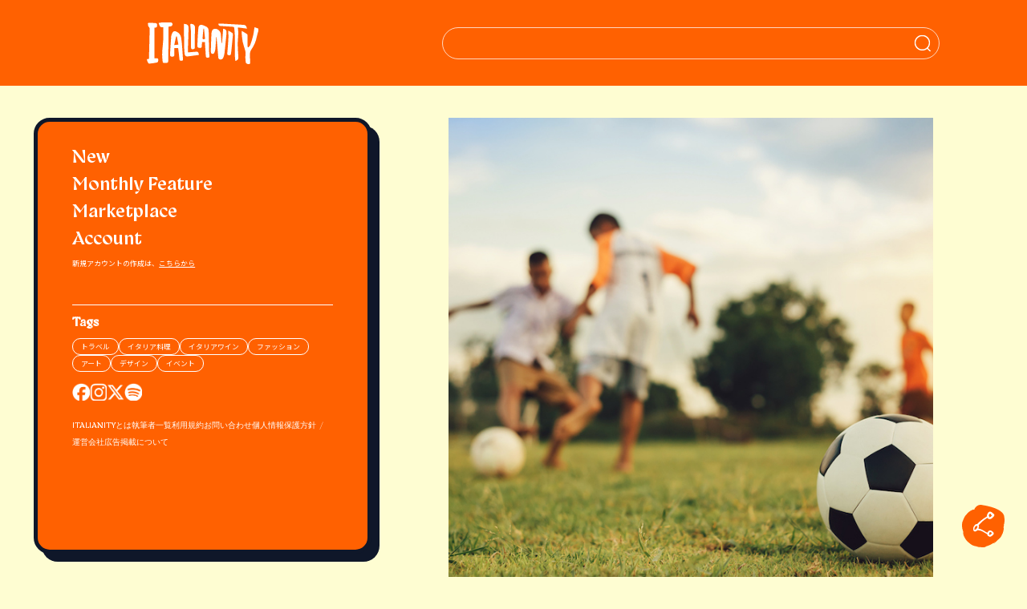

--- FILE ---
content_type: text/html; charset=UTF-8
request_url: https://italianity.jp/lifestyle/immigrant-worldcup-italy
body_size: 31295
content:

<!DOCTYPE html>
<html lang="ja">

<head>
    <meta http-equiv="X-UA-Compatible" content="IE=edge">
    <meta name="viewport" content="width=device-width, initial-scale=1, maximum-scale=5.0, user-scalable=0">
    <meta charset="UTF-8" />
    <meta name='robots' content='index, follow, max-image-preview:large, max-snippet:-1, max-video-preview:-1' />
<link rel="pingback" href="https://italianity.jp/xmlrpc.php">
<meta name="viewport" content="width=device-width, initial-scale=1">
	<!-- This site is optimized with the Yoast SEO plugin v26.6 - https://yoast.com/wordpress/plugins/seo/ -->
	<title>イタリア、スペイン、ブラジル——国際色豊かなダゼーリオ広場の “移民ワールドカップ”</title>
	<meta name="description" content="イタリアいたるところで繰り広げられるサッカー。イタリア、スペイン、ブラジルなど国際色豊かな「移民サッカー」から学ぶのは、「遊ぶ」ことの大切さです。" />
	<link rel="canonical" href="https://italianity.jp/lifestyle/immigrant-worldcup-italy" />
	<meta property="og:locale" content="ja_JP" />
	<meta property="og:type" content="article" />
	<meta property="og:title" content="イタリア、スペイン、ブラジル——国際色豊かなダゼーリオ広場の “移民ワールドカップ”" />
	<meta property="og:description" content="イタリアいたるところで繰り広げられるサッカー。イタリア、スペイン、ブラジルなど国際色豊かな「移民サッカー」から学ぶのは、「遊ぶ」ことの大切さです。" />
	<meta property="og:url" content="https://italianity.jp/lifestyle/immigrant-worldcup-italy" />
	<meta property="og:site_name" content="ITALIANITYウェブマガジン" />
	<meta property="article:publisher" content="https://www.facebook.com/italianityjp" />
	<meta property="article:published_time" content="2022-08-10T21:00:00+00:00" />
	<meta property="article:modified_time" content="2025-09-12T06:20:33+00:00" />
	<meta property="og:image" content="https://italianity.jp/wp-content/uploads/2022/08/top_immigrant-soccer.jpg" />
	<meta property="og:image:width" content="1000" />
	<meta property="og:image:height" content="667" />
	<meta property="og:image:type" content="image/jpeg" />
	<meta name="author" content="宮崎 隆司 Takashi Miyazaki" />
	<meta name="twitter:card" content="summary_large_image" />
	<meta name="twitter:creator" content="@italianity_jp" />
	<meta name="twitter:site" content="@italianity_jp" />
	<meta name="twitter:label1" content="執筆者" />
	<meta name="twitter:data1" content="宮崎 隆司 Takashi Miyazaki" />
	<meta name="twitter:label2" content="推定読み取り時間" />
	<meta name="twitter:data2" content="6分" />
	<script type="application/ld+json" class="yoast-schema-graph">{"@context":"https://schema.org","@graph":[{"@type":"Article","@id":"https://italianity.jp/lifestyle/immigrant-worldcup-italy#article","isPartOf":{"@id":"https://italianity.jp/lifestyle/immigrant-worldcup-italy"},"author":{"name":"宮崎 隆司 Takashi Miyazaki","@id":"https://italianity.jp/#/schema/person/b9ee6694c3d3ac192790ab1b103d2a56"},"headline":"イタリア、スペイン、ブラジル——国際色豊かなダゼーリオ広場の “移民ワールドカップ”","datePublished":"2022-08-10T21:00:00+00:00","dateModified":"2025-09-12T06:20:33+00:00","mainEntityOfPage":{"@id":"https://italianity.jp/lifestyle/immigrant-worldcup-italy"},"wordCount":14,"commentCount":0,"publisher":{"@id":"https://italianity.jp/#organization"},"image":{"@id":"https://italianity.jp/lifestyle/immigrant-worldcup-italy#primaryimage"},"thumbnailUrl":"https://italianity.jp/wp-content/uploads/2022/08/top_immigrant-soccer.jpg","keywords":["サッカー"],"articleSection":["LIFESTYLE"],"inLanguage":"ja","potentialAction":[{"@type":"CommentAction","name":"Comment","target":["https://italianity.jp/lifestyle/immigrant-worldcup-italy#respond"]}]},{"@type":"WebPage","@id":"https://italianity.jp/lifestyle/immigrant-worldcup-italy","url":"https://italianity.jp/lifestyle/immigrant-worldcup-italy","name":"イタリア、スペイン、ブラジル——国際色豊かなダゼーリオ広場の “移民ワールドカップ”","isPartOf":{"@id":"https://italianity.jp/#website"},"primaryImageOfPage":{"@id":"https://italianity.jp/lifestyle/immigrant-worldcup-italy#primaryimage"},"image":{"@id":"https://italianity.jp/lifestyle/immigrant-worldcup-italy#primaryimage"},"thumbnailUrl":"https://italianity.jp/wp-content/uploads/2022/08/top_immigrant-soccer.jpg","datePublished":"2022-08-10T21:00:00+00:00","dateModified":"2025-09-12T06:20:33+00:00","description":"イタリアいたるところで繰り広げられるサッカー。イタリア、スペイン、ブラジルなど国際色豊かな「移民サッカー」から学ぶのは、「遊ぶ」ことの大切さです。","breadcrumb":{"@id":"https://italianity.jp/lifestyle/immigrant-worldcup-italy#breadcrumb"},"inLanguage":"ja","potentialAction":[{"@type":"ReadAction","target":["https://italianity.jp/lifestyle/immigrant-worldcup-italy"]}]},{"@type":"ImageObject","inLanguage":"ja","@id":"https://italianity.jp/lifestyle/immigrant-worldcup-italy#primaryimage","url":"https://italianity.jp/wp-content/uploads/2022/08/top_immigrant-soccer.jpg","contentUrl":"https://italianity.jp/wp-content/uploads/2022/08/top_immigrant-soccer.jpg","width":1000,"height":667,"caption":"action sport outdoors of a group of kids having fun playing soccer football on the dirt field under the twilight sunset sky. Fresh and vibrant image with anonymous people."},{"@type":"BreadcrumbList","@id":"https://italianity.jp/lifestyle/immigrant-worldcup-italy#breadcrumb","itemListElement":[{"@type":"ListItem","position":1,"name":"ホーム","item":"https://italianity.jp/"},{"@type":"ListItem","position":2,"name":"イタリア、スペイン、ブラジル——国際色豊かなダゼーリオ広場の “移民ワールドカップ”"}]},{"@type":"WebSite","@id":"https://italianity.jp/#website","url":"https://italianity.jp/","name":"ITALIANITYウェブマガジン","description":"あなたの知らないイタリアが、ここにある。","publisher":{"@id":"https://italianity.jp/#organization"},"potentialAction":[{"@type":"SearchAction","target":{"@type":"EntryPoint","urlTemplate":"https://italianity.jp/?s={search_term_string}"},"query-input":{"@type":"PropertyValueSpecification","valueRequired":true,"valueName":"search_term_string"}}],"inLanguage":"ja"},{"@type":"Organization","@id":"https://italianity.jp/#organization","name":"ITALIANITYウェブマガジン","alternateName":"ITALIANITY","url":"https://italianity.jp/","logo":{"@type":"ImageObject","inLanguage":"ja","@id":"https://italianity.jp/#/schema/logo/image/","url":"https://italianity.jp/wp-content/uploads/2025/06/Italianity_NewLogo_695.jpg","contentUrl":"https://italianity.jp/wp-content/uploads/2025/06/Italianity_NewLogo_695.jpg","width":695,"height":695,"caption":"ITALIANITYウェブマガジン"},"image":{"@id":"https://italianity.jp/#/schema/logo/image/"},"sameAs":["https://www.facebook.com/italianityjp","https://x.com/italianity_jp","https://www.instagram.com/italianity_jp/"]},{"@type":"Person","@id":"https://italianity.jp/#/schema/person/b9ee6694c3d3ac192790ab1b103d2a56","name":"宮崎 隆司 Takashi Miyazaki","image":{"@type":"ImageObject","inLanguage":"ja","@id":"https://italianity.jp/#/schema/person/image/","url":"https://italianity.jp/wp-content/uploads/2021/10/takashi-miyazaki-100x100.jpg","contentUrl":"https://italianity.jp/wp-content/uploads/2021/10/takashi-miyazaki-100x100.jpg","caption":"宮崎 隆司 Takashi Miyazaki"},"description":"イタリア国立ジャーナリスト協会会員。イタリア代表、セリエAから育成年代まで現地で取材を続ける記者兼スカウト。元イタリア代表ロベルト・バッジョに惚れ込み、１９９８年に単身イタリアに移住。バッジョの全試合を追い続け、引退後もフィレンツェに居住し、バッジョ二世の発掘をライフワークに育成分野での精力的なフィールドワークを展開する。圧倒的な人脈を駆使して、現地の最新情報を日本に発信。主な著書に『イタリアの練習（東邦出版）』、『カルチョの休日（内外出版）』ほか。サッカー少年を息子に持つ父親でもある。","url":"https://italianity.jp/author/takashi_miyazaki"}]}</script>
	<!-- / Yoast SEO plugin. -->


<link rel="alternate" type="application/rss+xml" title="ITALIANITYウェブマガジン &raquo; フィード" href="https://italianity.jp/feed" />
<link rel="alternate" type="application/rss+xml" title="ITALIANITYウェブマガジン &raquo; コメントフィード" href="https://italianity.jp/comments/feed" />
<link rel="alternate" type="application/rss+xml" title="ITALIANITYウェブマガジン &raquo; イタリア、スペイン、ブラジル——国際色豊かなダゼーリオ広場の “移民ワールドカップ” のコメントのフィード" href="https://italianity.jp/lifestyle/immigrant-worldcup-italy/feed" />
<link rel="alternate" title="oEmbed (JSON)" type="application/json+oembed" href="https://italianity.jp/wp-json/oembed/1.0/embed?url=https%3A%2F%2Fitalianity.jp%2Flifestyle%2Fimmigrant-worldcup-italy" />
<link rel="alternate" title="oEmbed (XML)" type="text/xml+oembed" href="https://italianity.jp/wp-json/oembed/1.0/embed?url=https%3A%2F%2Fitalianity.jp%2Flifestyle%2Fimmigrant-worldcup-italy&#038;format=xml" />
<style id='wp-img-auto-sizes-contain-inline-css'>
img:is([sizes=auto i],[sizes^="auto," i]){contain-intrinsic-size:3000px 1500px}
/*# sourceURL=wp-img-auto-sizes-contain-inline-css */
</style>
<style id='wp-emoji-styles-inline-css'>

	img.wp-smiley, img.emoji {
		display: inline !important;
		border: none !important;
		box-shadow: none !important;
		height: 1em !important;
		width: 1em !important;
		margin: 0 0.07em !important;
		vertical-align: -0.1em !important;
		background: none !important;
		padding: 0 !important;
	}
/*# sourceURL=wp-emoji-styles-inline-css */
</style>
<style id='wp-block-library-inline-css'>
:root{--wp-block-synced-color:#7a00df;--wp-block-synced-color--rgb:122,0,223;--wp-bound-block-color:var(--wp-block-synced-color);--wp-editor-canvas-background:#ddd;--wp-admin-theme-color:#007cba;--wp-admin-theme-color--rgb:0,124,186;--wp-admin-theme-color-darker-10:#006ba1;--wp-admin-theme-color-darker-10--rgb:0,107,160.5;--wp-admin-theme-color-darker-20:#005a87;--wp-admin-theme-color-darker-20--rgb:0,90,135;--wp-admin-border-width-focus:2px}@media (min-resolution:192dpi){:root{--wp-admin-border-width-focus:1.5px}}.wp-element-button{cursor:pointer}:root .has-very-light-gray-background-color{background-color:#eee}:root .has-very-dark-gray-background-color{background-color:#313131}:root .has-very-light-gray-color{color:#eee}:root .has-very-dark-gray-color{color:#313131}:root .has-vivid-green-cyan-to-vivid-cyan-blue-gradient-background{background:linear-gradient(135deg,#00d084,#0693e3)}:root .has-purple-crush-gradient-background{background:linear-gradient(135deg,#34e2e4,#4721fb 50%,#ab1dfe)}:root .has-hazy-dawn-gradient-background{background:linear-gradient(135deg,#faaca8,#dad0ec)}:root .has-subdued-olive-gradient-background{background:linear-gradient(135deg,#fafae1,#67a671)}:root .has-atomic-cream-gradient-background{background:linear-gradient(135deg,#fdd79a,#004a59)}:root .has-nightshade-gradient-background{background:linear-gradient(135deg,#330968,#31cdcf)}:root .has-midnight-gradient-background{background:linear-gradient(135deg,#020381,#2874fc)}:root{--wp--preset--font-size--normal:16px;--wp--preset--font-size--huge:42px}.has-regular-font-size{font-size:1em}.has-larger-font-size{font-size:2.625em}.has-normal-font-size{font-size:var(--wp--preset--font-size--normal)}.has-huge-font-size{font-size:var(--wp--preset--font-size--huge)}.has-text-align-center{text-align:center}.has-text-align-left{text-align:left}.has-text-align-right{text-align:right}.has-fit-text{white-space:nowrap!important}#end-resizable-editor-section{display:none}.aligncenter{clear:both}.items-justified-left{justify-content:flex-start}.items-justified-center{justify-content:center}.items-justified-right{justify-content:flex-end}.items-justified-space-between{justify-content:space-between}.screen-reader-text{border:0;clip-path:inset(50%);height:1px;margin:-1px;overflow:hidden;padding:0;position:absolute;width:1px;word-wrap:normal!important}.screen-reader-text:focus{background-color:#ddd;clip-path:none;color:#444;display:block;font-size:1em;height:auto;left:5px;line-height:normal;padding:15px 23px 14px;text-decoration:none;top:5px;width:auto;z-index:100000}html :where(.has-border-color){border-style:solid}html :where([style*=border-top-color]){border-top-style:solid}html :where([style*=border-right-color]){border-right-style:solid}html :where([style*=border-bottom-color]){border-bottom-style:solid}html :where([style*=border-left-color]){border-left-style:solid}html :where([style*=border-width]){border-style:solid}html :where([style*=border-top-width]){border-top-style:solid}html :where([style*=border-right-width]){border-right-style:solid}html :where([style*=border-bottom-width]){border-bottom-style:solid}html :where([style*=border-left-width]){border-left-style:solid}html :where(img[class*=wp-image-]){height:auto;max-width:100%}:where(figure){margin:0 0 1em}html :where(.is-position-sticky){--wp-admin--admin-bar--position-offset:var(--wp-admin--admin-bar--height,0px)}@media screen and (max-width:600px){html :where(.is-position-sticky){--wp-admin--admin-bar--position-offset:0px}}

/*# sourceURL=wp-block-library-inline-css */
</style><style id='wp-block-heading-inline-css'>
h1:where(.wp-block-heading).has-background,h2:where(.wp-block-heading).has-background,h3:where(.wp-block-heading).has-background,h4:where(.wp-block-heading).has-background,h5:where(.wp-block-heading).has-background,h6:where(.wp-block-heading).has-background{padding:1.25em 2.375em}h1.has-text-align-left[style*=writing-mode]:where([style*=vertical-lr]),h1.has-text-align-right[style*=writing-mode]:where([style*=vertical-rl]),h2.has-text-align-left[style*=writing-mode]:where([style*=vertical-lr]),h2.has-text-align-right[style*=writing-mode]:where([style*=vertical-rl]),h3.has-text-align-left[style*=writing-mode]:where([style*=vertical-lr]),h3.has-text-align-right[style*=writing-mode]:where([style*=vertical-rl]),h4.has-text-align-left[style*=writing-mode]:where([style*=vertical-lr]),h4.has-text-align-right[style*=writing-mode]:where([style*=vertical-rl]),h5.has-text-align-left[style*=writing-mode]:where([style*=vertical-lr]),h5.has-text-align-right[style*=writing-mode]:where([style*=vertical-rl]),h6.has-text-align-left[style*=writing-mode]:where([style*=vertical-lr]),h6.has-text-align-right[style*=writing-mode]:where([style*=vertical-rl]){rotate:180deg}
/*# sourceURL=https://italianity.jp/wp-includes/blocks/heading/style.min.css */
</style>
<style id='wp-block-image-inline-css'>
.wp-block-image>a,.wp-block-image>figure>a{display:inline-block}.wp-block-image img{box-sizing:border-box;height:auto;max-width:100%;vertical-align:bottom}@media not (prefers-reduced-motion){.wp-block-image img.hide{visibility:hidden}.wp-block-image img.show{animation:show-content-image .4s}}.wp-block-image[style*=border-radius] img,.wp-block-image[style*=border-radius]>a{border-radius:inherit}.wp-block-image.has-custom-border img{box-sizing:border-box}.wp-block-image.aligncenter{text-align:center}.wp-block-image.alignfull>a,.wp-block-image.alignwide>a{width:100%}.wp-block-image.alignfull img,.wp-block-image.alignwide img{height:auto;width:100%}.wp-block-image .aligncenter,.wp-block-image .alignleft,.wp-block-image .alignright,.wp-block-image.aligncenter,.wp-block-image.alignleft,.wp-block-image.alignright{display:table}.wp-block-image .aligncenter>figcaption,.wp-block-image .alignleft>figcaption,.wp-block-image .alignright>figcaption,.wp-block-image.aligncenter>figcaption,.wp-block-image.alignleft>figcaption,.wp-block-image.alignright>figcaption{caption-side:bottom;display:table-caption}.wp-block-image .alignleft{float:left;margin:.5em 1em .5em 0}.wp-block-image .alignright{float:right;margin:.5em 0 .5em 1em}.wp-block-image .aligncenter{margin-left:auto;margin-right:auto}.wp-block-image :where(figcaption){margin-bottom:1em;margin-top:.5em}.wp-block-image.is-style-circle-mask img{border-radius:9999px}@supports ((-webkit-mask-image:none) or (mask-image:none)) or (-webkit-mask-image:none){.wp-block-image.is-style-circle-mask img{border-radius:0;-webkit-mask-image:url('data:image/svg+xml;utf8,<svg viewBox="0 0 100 100" xmlns="http://www.w3.org/2000/svg"><circle cx="50" cy="50" r="50"/></svg>');mask-image:url('data:image/svg+xml;utf8,<svg viewBox="0 0 100 100" xmlns="http://www.w3.org/2000/svg"><circle cx="50" cy="50" r="50"/></svg>');mask-mode:alpha;-webkit-mask-position:center;mask-position:center;-webkit-mask-repeat:no-repeat;mask-repeat:no-repeat;-webkit-mask-size:contain;mask-size:contain}}:root :where(.wp-block-image.is-style-rounded img,.wp-block-image .is-style-rounded img){border-radius:9999px}.wp-block-image figure{margin:0}.wp-lightbox-container{display:flex;flex-direction:column;position:relative}.wp-lightbox-container img{cursor:zoom-in}.wp-lightbox-container img:hover+button{opacity:1}.wp-lightbox-container button{align-items:center;backdrop-filter:blur(16px) saturate(180%);background-color:#5a5a5a40;border:none;border-radius:4px;cursor:zoom-in;display:flex;height:20px;justify-content:center;opacity:0;padding:0;position:absolute;right:16px;text-align:center;top:16px;width:20px;z-index:100}@media not (prefers-reduced-motion){.wp-lightbox-container button{transition:opacity .2s ease}}.wp-lightbox-container button:focus-visible{outline:3px auto #5a5a5a40;outline:3px auto -webkit-focus-ring-color;outline-offset:3px}.wp-lightbox-container button:hover{cursor:pointer;opacity:1}.wp-lightbox-container button:focus{opacity:1}.wp-lightbox-container button:focus,.wp-lightbox-container button:hover,.wp-lightbox-container button:not(:hover):not(:active):not(.has-background){background-color:#5a5a5a40;border:none}.wp-lightbox-overlay{box-sizing:border-box;cursor:zoom-out;height:100vh;left:0;overflow:hidden;position:fixed;top:0;visibility:hidden;width:100%;z-index:100000}.wp-lightbox-overlay .close-button{align-items:center;cursor:pointer;display:flex;justify-content:center;min-height:40px;min-width:40px;padding:0;position:absolute;right:calc(env(safe-area-inset-right) + 16px);top:calc(env(safe-area-inset-top) + 16px);z-index:5000000}.wp-lightbox-overlay .close-button:focus,.wp-lightbox-overlay .close-button:hover,.wp-lightbox-overlay .close-button:not(:hover):not(:active):not(.has-background){background:none;border:none}.wp-lightbox-overlay .lightbox-image-container{height:var(--wp--lightbox-container-height);left:50%;overflow:hidden;position:absolute;top:50%;transform:translate(-50%,-50%);transform-origin:top left;width:var(--wp--lightbox-container-width);z-index:9999999999}.wp-lightbox-overlay .wp-block-image{align-items:center;box-sizing:border-box;display:flex;height:100%;justify-content:center;margin:0;position:relative;transform-origin:0 0;width:100%;z-index:3000000}.wp-lightbox-overlay .wp-block-image img{height:var(--wp--lightbox-image-height);min-height:var(--wp--lightbox-image-height);min-width:var(--wp--lightbox-image-width);width:var(--wp--lightbox-image-width)}.wp-lightbox-overlay .wp-block-image figcaption{display:none}.wp-lightbox-overlay button{background:none;border:none}.wp-lightbox-overlay .scrim{background-color:#fff;height:100%;opacity:.9;position:absolute;width:100%;z-index:2000000}.wp-lightbox-overlay.active{visibility:visible}@media not (prefers-reduced-motion){.wp-lightbox-overlay.active{animation:turn-on-visibility .25s both}.wp-lightbox-overlay.active img{animation:turn-on-visibility .35s both}.wp-lightbox-overlay.show-closing-animation:not(.active){animation:turn-off-visibility .35s both}.wp-lightbox-overlay.show-closing-animation:not(.active) img{animation:turn-off-visibility .25s both}.wp-lightbox-overlay.zoom.active{animation:none;opacity:1;visibility:visible}.wp-lightbox-overlay.zoom.active .lightbox-image-container{animation:lightbox-zoom-in .4s}.wp-lightbox-overlay.zoom.active .lightbox-image-container img{animation:none}.wp-lightbox-overlay.zoom.active .scrim{animation:turn-on-visibility .4s forwards}.wp-lightbox-overlay.zoom.show-closing-animation:not(.active){animation:none}.wp-lightbox-overlay.zoom.show-closing-animation:not(.active) .lightbox-image-container{animation:lightbox-zoom-out .4s}.wp-lightbox-overlay.zoom.show-closing-animation:not(.active) .lightbox-image-container img{animation:none}.wp-lightbox-overlay.zoom.show-closing-animation:not(.active) .scrim{animation:turn-off-visibility .4s forwards}}@keyframes show-content-image{0%{visibility:hidden}99%{visibility:hidden}to{visibility:visible}}@keyframes turn-on-visibility{0%{opacity:0}to{opacity:1}}@keyframes turn-off-visibility{0%{opacity:1;visibility:visible}99%{opacity:0;visibility:visible}to{opacity:0;visibility:hidden}}@keyframes lightbox-zoom-in{0%{transform:translate(calc((-100vw + var(--wp--lightbox-scrollbar-width))/2 + var(--wp--lightbox-initial-left-position)),calc(-50vh + var(--wp--lightbox-initial-top-position))) scale(var(--wp--lightbox-scale))}to{transform:translate(-50%,-50%) scale(1)}}@keyframes lightbox-zoom-out{0%{transform:translate(-50%,-50%) scale(1);visibility:visible}99%{visibility:visible}to{transform:translate(calc((-100vw + var(--wp--lightbox-scrollbar-width))/2 + var(--wp--lightbox-initial-left-position)),calc(-50vh + var(--wp--lightbox-initial-top-position))) scale(var(--wp--lightbox-scale));visibility:hidden}}
/*# sourceURL=https://italianity.jp/wp-includes/blocks/image/style.min.css */
</style>
<style id='wp-block-image-theme-inline-css'>
:root :where(.wp-block-image figcaption){color:#555;font-size:13px;text-align:center}.is-dark-theme :root :where(.wp-block-image figcaption){color:#ffffffa6}.wp-block-image{margin:0 0 1em}
/*# sourceURL=https://italianity.jp/wp-includes/blocks/image/theme.min.css */
</style>
<style id='wp-block-paragraph-inline-css'>
.is-small-text{font-size:.875em}.is-regular-text{font-size:1em}.is-large-text{font-size:2.25em}.is-larger-text{font-size:3em}.has-drop-cap:not(:focus):first-letter{float:left;font-size:8.4em;font-style:normal;font-weight:100;line-height:.68;margin:.05em .1em 0 0;text-transform:uppercase}body.rtl .has-drop-cap:not(:focus):first-letter{float:none;margin-left:.1em}p.has-drop-cap.has-background{overflow:hidden}:root :where(p.has-background){padding:1.25em 2.375em}:where(p.has-text-color:not(.has-link-color)) a{color:inherit}p.has-text-align-left[style*="writing-mode:vertical-lr"],p.has-text-align-right[style*="writing-mode:vertical-rl"]{rotate:180deg}
/*# sourceURL=https://italianity.jp/wp-includes/blocks/paragraph/style.min.css */
</style>
<style id='global-styles-inline-css'>
:root{--wp--preset--aspect-ratio--square: 1;--wp--preset--aspect-ratio--4-3: 4/3;--wp--preset--aspect-ratio--3-4: 3/4;--wp--preset--aspect-ratio--3-2: 3/2;--wp--preset--aspect-ratio--2-3: 2/3;--wp--preset--aspect-ratio--16-9: 16/9;--wp--preset--aspect-ratio--9-16: 9/16;--wp--preset--color--black: #000000;--wp--preset--color--cyan-bluish-gray: #abb8c3;--wp--preset--color--white: #ffffff;--wp--preset--color--pale-pink: #f78da7;--wp--preset--color--vivid-red: #cf2e2e;--wp--preset--color--luminous-vivid-orange: #ff6900;--wp--preset--color--luminous-vivid-amber: #fcb900;--wp--preset--color--light-green-cyan: #7bdcb5;--wp--preset--color--vivid-green-cyan: #00d084;--wp--preset--color--pale-cyan-blue: #8ed1fc;--wp--preset--color--vivid-cyan-blue: #0693e3;--wp--preset--color--vivid-purple: #9b51e0;--wp--preset--gradient--vivid-cyan-blue-to-vivid-purple: linear-gradient(135deg,rgb(6,147,227) 0%,rgb(155,81,224) 100%);--wp--preset--gradient--light-green-cyan-to-vivid-green-cyan: linear-gradient(135deg,rgb(122,220,180) 0%,rgb(0,208,130) 100%);--wp--preset--gradient--luminous-vivid-amber-to-luminous-vivid-orange: linear-gradient(135deg,rgb(252,185,0) 0%,rgb(255,105,0) 100%);--wp--preset--gradient--luminous-vivid-orange-to-vivid-red: linear-gradient(135deg,rgb(255,105,0) 0%,rgb(207,46,46) 100%);--wp--preset--gradient--very-light-gray-to-cyan-bluish-gray: linear-gradient(135deg,rgb(238,238,238) 0%,rgb(169,184,195) 100%);--wp--preset--gradient--cool-to-warm-spectrum: linear-gradient(135deg,rgb(74,234,220) 0%,rgb(151,120,209) 20%,rgb(207,42,186) 40%,rgb(238,44,130) 60%,rgb(251,105,98) 80%,rgb(254,248,76) 100%);--wp--preset--gradient--blush-light-purple: linear-gradient(135deg,rgb(255,206,236) 0%,rgb(152,150,240) 100%);--wp--preset--gradient--blush-bordeaux: linear-gradient(135deg,rgb(254,205,165) 0%,rgb(254,45,45) 50%,rgb(107,0,62) 100%);--wp--preset--gradient--luminous-dusk: linear-gradient(135deg,rgb(255,203,112) 0%,rgb(199,81,192) 50%,rgb(65,88,208) 100%);--wp--preset--gradient--pale-ocean: linear-gradient(135deg,rgb(255,245,203) 0%,rgb(182,227,212) 50%,rgb(51,167,181) 100%);--wp--preset--gradient--electric-grass: linear-gradient(135deg,rgb(202,248,128) 0%,rgb(113,206,126) 100%);--wp--preset--gradient--midnight: linear-gradient(135deg,rgb(2,3,129) 0%,rgb(40,116,252) 100%);--wp--preset--font-size--small: 13px;--wp--preset--font-size--medium: 20px;--wp--preset--font-size--large: 36px;--wp--preset--font-size--x-large: 42px;--wp--preset--spacing--20: 0.44rem;--wp--preset--spacing--30: 0.67rem;--wp--preset--spacing--40: 1rem;--wp--preset--spacing--50: 1.5rem;--wp--preset--spacing--60: 2.25rem;--wp--preset--spacing--70: 3.38rem;--wp--preset--spacing--80: 5.06rem;--wp--preset--shadow--natural: 6px 6px 9px rgba(0, 0, 0, 0.2);--wp--preset--shadow--deep: 12px 12px 50px rgba(0, 0, 0, 0.4);--wp--preset--shadow--sharp: 6px 6px 0px rgba(0, 0, 0, 0.2);--wp--preset--shadow--outlined: 6px 6px 0px -3px rgb(255, 255, 255), 6px 6px rgb(0, 0, 0);--wp--preset--shadow--crisp: 6px 6px 0px rgb(0, 0, 0);}:where(.is-layout-flex){gap: 0.5em;}:where(.is-layout-grid){gap: 0.5em;}body .is-layout-flex{display: flex;}.is-layout-flex{flex-wrap: wrap;align-items: center;}.is-layout-flex > :is(*, div){margin: 0;}body .is-layout-grid{display: grid;}.is-layout-grid > :is(*, div){margin: 0;}:where(.wp-block-columns.is-layout-flex){gap: 2em;}:where(.wp-block-columns.is-layout-grid){gap: 2em;}:where(.wp-block-post-template.is-layout-flex){gap: 1.25em;}:where(.wp-block-post-template.is-layout-grid){gap: 1.25em;}.has-black-color{color: var(--wp--preset--color--black) !important;}.has-cyan-bluish-gray-color{color: var(--wp--preset--color--cyan-bluish-gray) !important;}.has-white-color{color: var(--wp--preset--color--white) !important;}.has-pale-pink-color{color: var(--wp--preset--color--pale-pink) !important;}.has-vivid-red-color{color: var(--wp--preset--color--vivid-red) !important;}.has-luminous-vivid-orange-color{color: var(--wp--preset--color--luminous-vivid-orange) !important;}.has-luminous-vivid-amber-color{color: var(--wp--preset--color--luminous-vivid-amber) !important;}.has-light-green-cyan-color{color: var(--wp--preset--color--light-green-cyan) !important;}.has-vivid-green-cyan-color{color: var(--wp--preset--color--vivid-green-cyan) !important;}.has-pale-cyan-blue-color{color: var(--wp--preset--color--pale-cyan-blue) !important;}.has-vivid-cyan-blue-color{color: var(--wp--preset--color--vivid-cyan-blue) !important;}.has-vivid-purple-color{color: var(--wp--preset--color--vivid-purple) !important;}.has-black-background-color{background-color: var(--wp--preset--color--black) !important;}.has-cyan-bluish-gray-background-color{background-color: var(--wp--preset--color--cyan-bluish-gray) !important;}.has-white-background-color{background-color: var(--wp--preset--color--white) !important;}.has-pale-pink-background-color{background-color: var(--wp--preset--color--pale-pink) !important;}.has-vivid-red-background-color{background-color: var(--wp--preset--color--vivid-red) !important;}.has-luminous-vivid-orange-background-color{background-color: var(--wp--preset--color--luminous-vivid-orange) !important;}.has-luminous-vivid-amber-background-color{background-color: var(--wp--preset--color--luminous-vivid-amber) !important;}.has-light-green-cyan-background-color{background-color: var(--wp--preset--color--light-green-cyan) !important;}.has-vivid-green-cyan-background-color{background-color: var(--wp--preset--color--vivid-green-cyan) !important;}.has-pale-cyan-blue-background-color{background-color: var(--wp--preset--color--pale-cyan-blue) !important;}.has-vivid-cyan-blue-background-color{background-color: var(--wp--preset--color--vivid-cyan-blue) !important;}.has-vivid-purple-background-color{background-color: var(--wp--preset--color--vivid-purple) !important;}.has-black-border-color{border-color: var(--wp--preset--color--black) !important;}.has-cyan-bluish-gray-border-color{border-color: var(--wp--preset--color--cyan-bluish-gray) !important;}.has-white-border-color{border-color: var(--wp--preset--color--white) !important;}.has-pale-pink-border-color{border-color: var(--wp--preset--color--pale-pink) !important;}.has-vivid-red-border-color{border-color: var(--wp--preset--color--vivid-red) !important;}.has-luminous-vivid-orange-border-color{border-color: var(--wp--preset--color--luminous-vivid-orange) !important;}.has-luminous-vivid-amber-border-color{border-color: var(--wp--preset--color--luminous-vivid-amber) !important;}.has-light-green-cyan-border-color{border-color: var(--wp--preset--color--light-green-cyan) !important;}.has-vivid-green-cyan-border-color{border-color: var(--wp--preset--color--vivid-green-cyan) !important;}.has-pale-cyan-blue-border-color{border-color: var(--wp--preset--color--pale-cyan-blue) !important;}.has-vivid-cyan-blue-border-color{border-color: var(--wp--preset--color--vivid-cyan-blue) !important;}.has-vivid-purple-border-color{border-color: var(--wp--preset--color--vivid-purple) !important;}.has-vivid-cyan-blue-to-vivid-purple-gradient-background{background: var(--wp--preset--gradient--vivid-cyan-blue-to-vivid-purple) !important;}.has-light-green-cyan-to-vivid-green-cyan-gradient-background{background: var(--wp--preset--gradient--light-green-cyan-to-vivid-green-cyan) !important;}.has-luminous-vivid-amber-to-luminous-vivid-orange-gradient-background{background: var(--wp--preset--gradient--luminous-vivid-amber-to-luminous-vivid-orange) !important;}.has-luminous-vivid-orange-to-vivid-red-gradient-background{background: var(--wp--preset--gradient--luminous-vivid-orange-to-vivid-red) !important;}.has-very-light-gray-to-cyan-bluish-gray-gradient-background{background: var(--wp--preset--gradient--very-light-gray-to-cyan-bluish-gray) !important;}.has-cool-to-warm-spectrum-gradient-background{background: var(--wp--preset--gradient--cool-to-warm-spectrum) !important;}.has-blush-light-purple-gradient-background{background: var(--wp--preset--gradient--blush-light-purple) !important;}.has-blush-bordeaux-gradient-background{background: var(--wp--preset--gradient--blush-bordeaux) !important;}.has-luminous-dusk-gradient-background{background: var(--wp--preset--gradient--luminous-dusk) !important;}.has-pale-ocean-gradient-background{background: var(--wp--preset--gradient--pale-ocean) !important;}.has-electric-grass-gradient-background{background: var(--wp--preset--gradient--electric-grass) !important;}.has-midnight-gradient-background{background: var(--wp--preset--gradient--midnight) !important;}.has-small-font-size{font-size: var(--wp--preset--font-size--small) !important;}.has-medium-font-size{font-size: var(--wp--preset--font-size--medium) !important;}.has-large-font-size{font-size: var(--wp--preset--font-size--large) !important;}.has-x-large-font-size{font-size: var(--wp--preset--font-size--x-large) !important;}
/*# sourceURL=global-styles-inline-css */
</style>

<style id='classic-theme-styles-inline-css'>
/*! This file is auto-generated */
.wp-block-button__link{color:#fff;background-color:#32373c;border-radius:9999px;box-shadow:none;text-decoration:none;padding:calc(.667em + 2px) calc(1.333em + 2px);font-size:1.125em}.wp-block-file__button{background:#32373c;color:#fff;text-decoration:none}
/*# sourceURL=/wp-includes/css/classic-themes.min.css */
</style>
<link rel='stylesheet' id='awesome-notifications-css' href='https://italianity.jp/wp-content/plugins/cbxwpbookmark/assets/vendors/awesome-notifications/style.css?ver=2.0.6' media='all' />
<link rel='stylesheet' id='cbxwpbookmarkpublic-css-css' href='https://italianity.jp/wp-content/plugins/cbxwpbookmark/assets/css/cbxwpbookmark-public.css?ver=2.0.6' media='all' />
<link rel='stylesheet' id='contact-form-7-css' href='https://italianity.jp/wp-content/plugins/contact-form-7/includes/css/styles.css?ver=6.1.4' media='all' />
<link rel='stylesheet' id='fomantic-ui-transition-css' href='https://italianity.jp/wp-content/plugins/emoji-reaction-master/public/lib/fomantic-ui-transition/transition.min.css?ver=6.9' media='all' />
<link rel='stylesheet' id='fomantic-ui-dropdown-css' href='https://italianity.jp/wp-content/plugins/emoji-reaction-master/public/lib/fomantic-ui-dropdown/dropdown.min.css?ver=6.9' media='all' />
<link rel='stylesheet' id='fomantic-ui-popup-css' href='https://italianity.jp/wp-content/plugins/emoji-reaction-master/public/lib/fomantic-ui-popup/popup.min.css?ver=6.9' media='all' />
<link rel='stylesheet' id='emoji-reaction-css' href='https://italianity.jp/wp-content/plugins/emoji-reaction-master/public/css/emoji-reaction-public.css?ver=0.3.6' media='all' />
<link rel='stylesheet' id='ppress-frontend-css' href='https://italianity.jp/wp-content/plugins/wp-user-avatar/assets/css/frontend.min.css?ver=4.16.7' media='all' />
<link rel='stylesheet' id='ppress-flatpickr-css' href='https://italianity.jp/wp-content/plugins/wp-user-avatar/assets/flatpickr/flatpickr.min.css?ver=4.16.7' media='all' />
<link rel='stylesheet' id='ppress-select2-css' href='https://italianity.jp/wp-content/plugins/wp-user-avatar/assets/select2/select2.min.css?ver=6.9' media='all' />
<link rel='stylesheet' id='if-menu-site-css-css' href='https://italianity.jp/wp-content/plugins/if-menu/assets/if-menu-site.css?ver=6.9' media='all' />
<link rel='stylesheet' id='font-awesome-css' href='https://italianity.jp/wp-content/themes/oceanwp/assets/fonts/fontawesome/css/all.min.css?ver=6.7.2' media='all' />
<link rel='stylesheet' id='simple-line-icons-css' href='https://italianity.jp/wp-content/themes/oceanwp/assets/css/third/simple-line-icons.min.css?ver=2.4.0' media='all' />
<link rel='stylesheet' id='oceanwp-style-css' href='https://italianity.jp/wp-content/themes/oceanwp/assets/css/style.min.css?ver=3.0.0' media='all' />
<link rel='stylesheet' id='relevanssi-live-search-css' href='https://italianity.jp/wp-content/plugins/relevanssi-live-ajax-search/assets/styles/style.css?ver=2.5' media='all' />
<script src="https://italianity.jp/wp-includes/js/jquery/jquery.min.js?ver=3.7.1" id="jquery-core-js"></script>
<script src="https://italianity.jp/wp-includes/js/jquery/jquery-migrate.min.js?ver=3.4.1" id="jquery-migrate-js"></script>
<script src="https://italianity.jp/wp-content/plugins/emoji-reaction-master/public/lib/fomantic-ui-transition/transition.min.js?ver=0.3.6" id="fomantic-ui-transition-js"></script>
<script src="https://italianity.jp/wp-content/plugins/emoji-reaction-master/public/lib/fomantic-ui-dropdown/dropdown.min.js?ver=0.3.6" id="fomantic-ui-dropdown-js"></script>
<script src="https://italianity.jp/wp-content/plugins/emoji-reaction-master/public/lib/fomantic-ui-popup/popup.min.js?ver=0.3.6" id="fomantic-ui-popup-js"></script>
<script id="emoji-reaction-public-js-js-extra">
var emoji_reaction = {"ajax_url":"https://italianity.jp/wp-admin/admin-ajax.php"};
//# sourceURL=emoji-reaction-public-js-js-extra
</script>
<script src="https://italianity.jp/wp-content/plugins/emoji-reaction-master/public/js/emoji-reaction-public.js?ver=0.3.6" id="emoji-reaction-public-js-js"></script>
<script src="https://italianity.jp/wp-content/plugins/wp-user-avatar/assets/flatpickr/flatpickr.min.js?ver=4.16.7" id="ppress-flatpickr-js"></script>
<script src="https://italianity.jp/wp-content/plugins/wp-user-avatar/assets/select2/select2.min.js?ver=4.16.7" id="ppress-select2-js"></script>
<link rel="https://api.w.org/" href="https://italianity.jp/wp-json/" /><link rel="alternate" title="JSON" type="application/json" href="https://italianity.jp/wp-json/wp/v2/posts/45151" /><link rel="EditURI" type="application/rsd+xml" title="RSD" href="https://italianity.jp/xmlrpc.php?rsd" />
<meta name="generator" content="WordPress 6.9" />
<link rel='shortlink' href='https://italianity.jp/?p=45151' />
<!-- Google Tag Manager -->
<script>(function(w,d,s,l,i){w[l]=w[l]||[];w[l].push({'gtm.start':
new Date().getTime(),event:'gtm.js'});var f=d.getElementsByTagName(s)[0],
j=d.createElement(s),dl=l!='dataLayer'?'&l='+l:'';j.async=true;j.src=
'https://www.googletagmanager.com/gtm.js?id='+i+dl;f.parentNode.insertBefore(j,f);
})(window,document,'script','dataLayer','GTM-5GVT9XM');</script>
<!-- End Google Tag Manager -->

<!-- Facebook Pixel Code -->
<script>
  !function(f,b,e,v,n,t,s)
  {if(f.fbq)return;n=f.fbq=function(){n.callMethod?
  n.callMethod.apply(n,arguments):n.queue.push(arguments)};
  if(!f._fbq)f._fbq=n;n.push=n;n.loaded=!0;n.version='2.0';
  n.queue=[];t=b.createElement(e);t.async=!0;
  t.src=v;s=b.getElementsByTagName(e)[0];
  s.parentNode.insertBefore(t,s)}(window, document,'script',
  'https://connect.facebook.net/en_US/fbevents.js');
  fbq('init', '182516876389691');
  fbq('track', 'PageView');
</script>
<noscript><img height="1" width="1" style="display:none"
  src="https://www.facebook.com/tr?id=182516876389691&ev=PageView&noscript=1"
/></noscript>
<!-- End Facebook Pixel Code -->

<script type="text/javascript" async="async" src="//widgets.outbrain.com/outbrain.js"></script><link rel="icon" href="https://italianity.jp/wp-content/uploads/2024/07/favicon-50x48.png" sizes="32x32" />
<link rel="icon" href="https://italianity.jp/wp-content/uploads/2024/07/favicon-300x300.png" sizes="192x192" />
<link rel="apple-touch-icon" href="https://italianity.jp/wp-content/uploads/2024/07/favicon-300x300.png" />
<meta name="msapplication-TileImage" content="https://italianity.jp/wp-content/uploads/2024/07/favicon-300x300.png" />
<!-- OceanWP CSS -->
<style type="text/css">
/* Colors */body .theme-button,body input[type="submit"],body button[type="submit"],body button,body .button,body div.wpforms-container-full .wpforms-form input[type=submit],body div.wpforms-container-full .wpforms-form button[type=submit],body div.wpforms-container-full .wpforms-form .wpforms-page-button,.woocommerce-cart .wp-element-button,.woocommerce-checkout .wp-element-button,.wp-block-button__link{border-color:#ffffff}body .theme-button:hover,body input[type="submit"]:hover,body button[type="submit"]:hover,body button:hover,body .button:hover,body div.wpforms-container-full .wpforms-form input[type=submit]:hover,body div.wpforms-container-full .wpforms-form input[type=submit]:active,body div.wpforms-container-full .wpforms-form button[type=submit]:hover,body div.wpforms-container-full .wpforms-form button[type=submit]:active,body div.wpforms-container-full .wpforms-form .wpforms-page-button:hover,body div.wpforms-container-full .wpforms-form .wpforms-page-button:active,.woocommerce-cart .wp-element-button:hover,.woocommerce-checkout .wp-element-button:hover,.wp-block-button__link:hover{border-color:#ffffff}/* OceanWP Style Settings CSS */.theme-button,input[type="submit"],button[type="submit"],button,.button,body div.wpforms-container-full .wpforms-form input[type=submit],body div.wpforms-container-full .wpforms-form button[type=submit],body div.wpforms-container-full .wpforms-form .wpforms-page-button{border-style:solid}.theme-button,input[type="submit"],button[type="submit"],button,.button,body div.wpforms-container-full .wpforms-form input[type=submit],body div.wpforms-container-full .wpforms-form button[type=submit],body div.wpforms-container-full .wpforms-form .wpforms-page-button{border-width:1px}form input[type="text"],form input[type="password"],form input[type="email"],form input[type="url"],form input[type="date"],form input[type="month"],form input[type="time"],form input[type="datetime"],form input[type="datetime-local"],form input[type="week"],form input[type="number"],form input[type="search"],form input[type="tel"],form input[type="color"],form select,form textarea,.woocommerce .woocommerce-checkout .select2-container--default .select2-selection--single{border-style:solid}body div.wpforms-container-full .wpforms-form input[type=date],body div.wpforms-container-full .wpforms-form input[type=datetime],body div.wpforms-container-full .wpforms-form input[type=datetime-local],body div.wpforms-container-full .wpforms-form input[type=email],body div.wpforms-container-full .wpforms-form input[type=month],body div.wpforms-container-full .wpforms-form input[type=number],body div.wpforms-container-full .wpforms-form input[type=password],body div.wpforms-container-full .wpforms-form input[type=range],body div.wpforms-container-full .wpforms-form input[type=search],body div.wpforms-container-full .wpforms-form input[type=tel],body div.wpforms-container-full .wpforms-form input[type=text],body div.wpforms-container-full .wpforms-form input[type=time],body div.wpforms-container-full .wpforms-form input[type=url],body div.wpforms-container-full .wpforms-form input[type=week],body div.wpforms-container-full .wpforms-form select,body div.wpforms-container-full .wpforms-form textarea{border-style:solid}form input[type="text"],form input[type="password"],form input[type="email"],form input[type="url"],form input[type="date"],form input[type="month"],form input[type="time"],form input[type="datetime"],form input[type="datetime-local"],form input[type="week"],form input[type="number"],form input[type="search"],form input[type="tel"],form input[type="color"],form select,form textarea{border-radius:3px}body div.wpforms-container-full .wpforms-form input[type=date],body div.wpforms-container-full .wpforms-form input[type=datetime],body div.wpforms-container-full .wpforms-form input[type=datetime-local],body div.wpforms-container-full .wpforms-form input[type=email],body div.wpforms-container-full .wpforms-form input[type=month],body div.wpforms-container-full .wpforms-form input[type=number],body div.wpforms-container-full .wpforms-form input[type=password],body div.wpforms-container-full .wpforms-form input[type=range],body div.wpforms-container-full .wpforms-form input[type=search],body div.wpforms-container-full .wpforms-form input[type=tel],body div.wpforms-container-full .wpforms-form input[type=text],body div.wpforms-container-full .wpforms-form input[type=time],body div.wpforms-container-full .wpforms-form input[type=url],body div.wpforms-container-full .wpforms-form input[type=week],body div.wpforms-container-full .wpforms-form select,body div.wpforms-container-full .wpforms-form textarea{border-radius:3px}/* Header */#site-header.has-header-media .overlay-header-media{background-color:rgba(0,0,0,0.5)}/* Blog CSS */.ocean-single-post-header ul.meta-item li a:hover{color:#333333}/* Typography */body{font-size:14px;line-height:1.8}h1,h2,h3,h4,h5,h6,.theme-heading,.widget-title,.oceanwp-widget-recent-posts-title,.comment-reply-title,.entry-title,.sidebar-box .widget-title{line-height:1.4}h1{font-size:23px;line-height:1.4}h2{font-size:20px;line-height:1.4}h3{font-size:18px;line-height:1.4}h4{font-size:17px;line-height:1.4}h5{font-size:14px;line-height:1.4}h6{font-size:15px;line-height:1.4}.page-header .page-header-title,.page-header.background-image-page-header .page-header-title{font-size:32px;line-height:1.4}.page-header .page-subheading{font-size:15px;line-height:1.8}.site-breadcrumbs,.site-breadcrumbs a{font-size:13px;line-height:1.4}#top-bar-content,#top-bar-social-alt{font-size:12px;line-height:1.8}#site-logo a.site-logo-text{font-size:24px;line-height:1.8}.dropdown-menu ul li a.menu-link,#site-header.full_screen-header .fs-dropdown-menu ul.sub-menu li a{font-size:12px;line-height:1.2;letter-spacing:.6px}.sidr-class-dropdown-menu li a,a.sidr-class-toggle-sidr-close,#mobile-dropdown ul li a,body #mobile-fullscreen ul li a{font-size:15px;line-height:1.8}.blog-entry.post .blog-entry-header .entry-title a{font-size:24px;line-height:1.4}.ocean-single-post-header .single-post-title{font-size:34px;line-height:1.4;letter-spacing:.6px}.ocean-single-post-header ul.meta-item li,.ocean-single-post-header ul.meta-item li a{font-size:13px;line-height:1.4;letter-spacing:.6px}.ocean-single-post-header .post-author-name,.ocean-single-post-header .post-author-name a{font-size:14px;line-height:1.4;letter-spacing:.6px}.ocean-single-post-header .post-author-description{font-size:12px;line-height:1.4;letter-spacing:.6px}.single-post .entry-title{line-height:1.4;letter-spacing:.6px}.single-post ul.meta li,.single-post ul.meta li a{font-size:14px;line-height:1.4;letter-spacing:.6px}.sidebar-box .widget-title,.sidebar-box.widget_block .wp-block-heading{font-size:13px;line-height:1;letter-spacing:1px}#footer-widgets .footer-box .widget-title{font-size:13px;line-height:1;letter-spacing:1px}#footer-bottom #copyright{font-size:12px;line-height:1}#footer-bottom #footer-bottom-menu{font-size:12px;line-height:1}.woocommerce-store-notice.demo_store{line-height:2;letter-spacing:1.5px}.demo_store .woocommerce-store-notice__dismiss-link{line-height:2;letter-spacing:1.5px}.woocommerce ul.products li.product li.title h2,.woocommerce ul.products li.product li.title a{font-size:14px;line-height:1.5}.woocommerce ul.products li.product li.category,.woocommerce ul.products li.product li.category a{font-size:12px;line-height:1}.woocommerce ul.products li.product .price{font-size:18px;line-height:1}.woocommerce ul.products li.product .button,.woocommerce ul.products li.product .product-inner .added_to_cart{font-size:12px;line-height:1.5;letter-spacing:1px}.woocommerce ul.products li.owp-woo-cond-notice span,.woocommerce ul.products li.owp-woo-cond-notice a{font-size:16px;line-height:1;letter-spacing:1px;font-weight:600;text-transform:capitalize}.woocommerce div.product .product_title{font-size:24px;line-height:1.4;letter-spacing:.6px}.woocommerce div.product p.price{font-size:36px;line-height:1}.woocommerce .owp-btn-normal .summary form button.button,.woocommerce .owp-btn-big .summary form button.button,.woocommerce .owp-btn-very-big .summary form button.button{font-size:12px;line-height:1.5;letter-spacing:1px;text-transform:uppercase}.woocommerce div.owp-woo-single-cond-notice span,.woocommerce div.owp-woo-single-cond-notice a{font-size:18px;line-height:2;letter-spacing:1.5px;font-weight:600;text-transform:capitalize}
</style>    <link rel="stylesheet" href="https://italianity.jp/wp-content/themes/italianity_theme_3.0/assets/css/main.min.css?ver=1.3.8">
    <script src="https://ajax.googleapis.com/ajax/libs/jquery/3.7.1/jquery.min.js"></script>
</head>

<body class="wp-singular post-template-default single single-post postid-45151 single-format-standard wp-embed-responsive wp-theme-oceanwp wp-child-theme-italianity_theme_30 cbxwpbookmark-default user-registration-page ur-settings-sidebar-show oceanwp-theme dropdown-mobile default-breakpoint has-sidebar content-right-sidebar post-in-category-lifestyle has-topbar has-breadcrumbs" style="background-color: #E9FFDC;" data-elements="#007074" data-background="#E9FFDC" data-highlights="#FF5701">


    
    <!-- Loader (Show only on posts pages) -->
            <div id="postURL"></div>
        <div id="postTitle"></div>
        <div id="loader" class="loader">
            <div id="overlay-loader" class="overlay-loader"></div>
            <script type="module" src="https://cdn.jsdelivr.net/npm/@dotlottie/player-component@2.7.12/dist/dotlottie-player.mjs"></script>
            <dotlottie-player src="https://italianity.jp/wp-content/themes/italianity_theme_3.0/assets/images/ITA_loader.json" background="transparent" class="gif" speed="1" loop autoplay></dotlottie-player>
        </div>

        <div id="share-con">
            <div class="line"></div>
            <div class="links">
                <h5>Share this article</h5>

                <ul>
                    <li>
                        <a href="https://www.facebook.com/sharer/sharer.php?u=POST_URL" target="_blank" class="share-facebook"><img src="https://italianity.jp/wp-content/themes/italianity_theme_3.0/assets/images/icons/share_FB.png" alt="share_FB"></a>
                    </li>

                    <li>
                        <a href="https://api.whatsapp.com/send?text=POST_URL" target="_blank" class="share-whatsapp"><img src="https://italianity.jp/wp-content/themes/italianity_theme_3.0/assets/images/icons/share_Whatsapp.png" alt="share_Whatsapp"></a>
                    </li>

                    <li>
                        <a href="https://social-plugins.line.me/lineit/share?url=POST_URL" target="_blank" class="share-line"><img src="https://italianity.jp/wp-content/themes/italianity_theme_3.0/assets/images/icons/share_LINE.png" alt="share_LINE"></a>
                    </li>

                    <li>
                        <a href="https://twitter.com/intent/tweet?text=POST_TITLE&url=POST_URL" target="_blank" class="share-twitter"><img src="https://italianity.jp/wp-content/themes/italianity_theme_3.0/assets/images/icons/share_X.png" alt="share_X"></a>
                    </li>
                </ul>

            </div>

            <div class="url">
                <h5>Copy link</h5>
                <div class="copy-link">
                    <input type="text" id="copy-link-input" class="copy-link-input" value="https://www.youtube.com/" readonly>
                    <button type="button" class="copy-link-button">
                        <span class="material-icons">
                            <img src="https://italianity.jp/wp-content/themes/italianity_theme_3.0/assets/images/icons/linked-icon.svg" alt="linked-icon">
                        </span>
                    </button>
                </div>
            </div>
        </div>

    
    <!-- Header Secton -->
    <header class="site-header" id="site-header" style="background-color: #007074;">
        <div class="container-hf">
            <div class="row site-header-wrap">

                <div class="col-5 col-xl-4 site-header-logo">
                    <a href="https://italianity.jp" aria-label="Italianity Logo">
                        <svg xmlns="http://www.w3.org/2000/svg" id="main-logo" viewBox="0 0 134 50" fill="none">
                            <path d="M29.2277 0C30.0658 0.589098 31.1092 0.902609 30.8496 2.40696C30.365 5.2235 28.0657 4.63946 26.0285 5.1072C26.0285 11.3092 26.0706 17.496 26.0186 23.6802C25.9544 31.2399 25.7937 38.7996 25.7195 46.3618C25.7071 47.6841 25.1904 48.4173 23.9098 48.5968C23.843 48.6069 23.7762 48.6246 23.7095 48.6246C18.7154 48.7611 19.2939 49.0342 18.7352 44.5919C17.7512 36.7769 19.195 29.0858 19.6796 21.339C20.001 16.1888 19.7414 11.0007 19.7414 5.82019C18.5374 5.63815 16.8167 5.89351 16.117 5.15271C15.1033 4.07565 14.824 2.27801 14.1812 0.657362C15.6324 0.404531 16.7895 0.202265 17.944 0C21.7044 0 25.4673 0 29.2277 0Z" fill="#FF5701" />
                            <path d="M134 10.2498C133.372 12.4697 132.553 14.6542 132.153 16.9145C131.159 22.5273 129.023 27.6143 125.762 32.2133C124.489 34.011 123.876 35.9401 123.923 38.1321C123.987 41.2015 123.999 44.2709 124.073 47.3403C124.101 48.4628 124.627 49.7346 122.813 49.9596C120.941 50.1922 119.2 49.4438 118.928 47.9749C118.619 46.3087 118.464 44.597 118.429 42.9005C118.38 40.3798 118.605 37.8515 118.501 35.3358C118.451 34.1197 117.947 32.9137 117.603 31.7178C116.768 28.7875 115.692 25.9052 115.114 22.9243C114.491 19.7234 114.298 16.4341 113.969 13.1776C113.89 12.4014 114.021 11.6025 114.083 10.1613C116.488 11.5873 118.523 12.6846 120.414 13.9968C120.872 14.3154 121.023 15.3368 121.03 16.0397C121.062 19.3139 120.971 22.588 120.973 25.8597C120.973 27.1137 121.104 28.3652 121.176 29.6193C121.421 29.7331 121.668 29.8494 121.913 29.9631C122.728 29.01 123.895 28.1857 124.296 27.0758C125.559 23.5817 126.711 20.0218 127.574 16.4063C128.375 13.0537 128.751 9.59753 129.399 5.67358C131.216 6.34864 132.605 6.86442 133.997 7.38273V10.2524L134 10.2498Z" fill="#FF5701" />
                            <path d="M83.337 17.3392C83.0329 22.1632 82.798 26.9948 82.3852 31.8113C82.2615 33.2625 81.7226 34.6986 81.2429 36.0942C80.6768 37.7376 79.2255 38.0056 77.9523 37.4393C77.3416 37.1688 76.8447 35.8389 76.8669 35.002C77.0425 27.7735 77.3317 20.5476 77.6309 13.3242C77.6704 12.3812 77.8608 11.4179 78.1525 10.5203C78.7311 8.73785 79.9524 7.67342 81.861 7.59757C85.0874 7.46863 88.5239 10.4116 88.8577 13.6883C89.231 17.3417 89.503 21.0078 89.8194 24.6662C89.995 24.6789 90.1705 24.6941 90.346 24.7067C90.8108 18.9624 91.2756 13.2155 91.7404 7.48633C94.7962 7.98441 96.0991 9.56713 95.795 12.677C95.0014 20.7499 94.2202 28.8228 93.3202 36.8831C93.1249 38.62 92.5588 40.3443 91.9654 42.0004C91.2212 44.0736 89.9974 44.6652 87.8589 44.3644C85.928 44.0913 85.8983 42.5364 85.7747 41.1306C85.1616 34.1348 84.6004 27.1364 84.0144 20.138C83.9353 19.2101 83.8142 18.2848 83.7128 17.3594C83.5892 17.3518 83.468 17.3468 83.3444 17.3392H83.337Z" fill="#FF5701" />
                            <path d="M9.19952 6.36123V42.9637C9.59015 42.9637 9.97336 42.9814 10.3541 42.9612C13.6126 42.7918 14.1071 43.2772 13.578 46.4856C13.4791 47.0823 12.8833 47.9672 12.3938 48.0608C9.25144 48.665 6.08192 49.201 2.90004 49.4665C2.30915 49.5171 1.4117 48.3414 1.01365 47.5475C0.49941 46.5261 0.346125 45.315 0 44.0433C1.05568 43.9472 1.70838 43.8865 2.43771 43.8208C2.49705 43.4795 2.591 43.1558 2.60089 42.8297C2.8852 31.3713 3.16458 19.913 3.42664 8.45215C3.45384 7.29165 3.47856 6.34101 2.31657 5.31704C1.41911 4.52568 1.47103 2.56623 1.251 1.10233C1.22627 0.937993 2.16576 0.407046 2.65033 0.414631C5.19683 0.457613 7.74085 0.599198 10.2824 0.743312C12.0476 0.844445 12.4432 1.99736 12.3888 3.57503C12.3344 5.12236 12.0254 6.31825 10.1266 6.14127C9.94616 6.12357 9.75579 6.22218 9.19952 6.3587V6.36123Z" fill="#FF5701" />
                            <path d="M69.7912 23.6145H66.3942C66.2582 25.2908 66.0184 26.9064 66.0283 28.522C66.0382 30.3626 65.0394 30.6711 63.5733 30.5699C62.08 30.4663 60.6485 30.2842 60.7177 28.2489C60.8488 24.4312 60.9674 20.6084 61.185 16.7957C61.3877 13.2535 61.6671 9.71383 62.0009 6.18177C62.2432 3.61806 64.0776 2.38424 66.5277 3.01632C67.0444 3.15032 67.5438 3.3627 68.0432 3.55738C73.6777 5.73932 74.2537 6.50793 74.3897 12.6239C74.5554 20.0622 74.627 27.5031 74.7877 34.9414C74.8224 36.5721 75.0844 38.1979 75.2056 39.8311C75.2921 40.9967 75.4973 42.1673 73.695 42.2659C72.1077 42.3519 70.9532 42.2988 70.8469 40.2205C70.6046 35.4521 70.2387 30.6913 69.9247 25.9279C69.8777 25.1972 69.8406 24.4666 69.7912 23.6171V23.6145ZM68.7083 7.51167C68.4586 7.51925 68.2089 7.52684 67.9617 7.53442C67.66 10.9628 67.3263 14.3887 67.0716 17.8221C66.8887 20.3176 67.3559 20.621 69.9642 19.6982C69.5489 15.6655 69.1286 11.5898 68.7083 7.51167Z" fill="#FF5701" />
                            <path d="M37.6215 30.8176H33.1293C33.1293 33.49 33.0972 36.0563 33.1392 38.62C33.1713 40.6553 32.0637 41.0699 30.3109 41.0876C28.5407 41.1053 27.7644 40.2583 27.8558 38.6453C28.2761 31.3081 28.7286 23.9684 29.2873 16.6413C29.3813 15.3898 29.9351 14.1332 30.4592 12.9651C31.5594 10.5101 33.0823 9.92863 35.5398 11.0259C38.7291 12.4494 40.6897 15.0788 41.2732 18.4491C41.9456 22.3275 42.1953 26.2894 42.5093 30.226C42.8678 34.7061 43.0755 39.2015 43.3895 43.6867C43.4636 44.7562 43.7158 45.8889 42.1508 45.8611C40.8702 45.8383 39.3398 46.4451 39.1568 44.0331C38.8256 39.6389 38.158 35.27 37.6215 30.8176ZM36.1011 16.8992L35.1715 16.8689C34.457 20.1708 33.7425 23.4728 32.9414 27.1793C34.9366 26.9493 36.2815 26.795 37.9578 26.6029C37.3026 23.177 36.7018 20.0368 36.1035 16.8992H36.1011Z" fill="#FF5701" />
                            <path d="M85.9258 1.55742C87.0853 1.48915 88.1311 1.32481 89.167 1.38044C97.9413 1.84817 106.716 2.34372 115.487 2.86203C118.679 3.04913 119.408 3.72671 120.321 7.41806C116.654 6.94273 113.129 6.48258 109.633 6.03001C109.524 6.20699 109.383 6.32835 109.401 6.4219C110.6 12.8994 109.21 19.3391 109.193 25.7913C109.178 31.1008 109.705 36.4128 110.036 41.7223C110.164 43.8081 109.089 45.0369 107.405 45.8915C107.188 46.0027 106.908 45.9875 106.322 46.0912C106.149 44.1141 105.863 42.2456 105.848 40.3772C105.776 32.0464 105.84 23.7156 105.727 15.3873C105.687 12.5354 105.237 9.69101 105.047 6.83654C104.965 5.61031 104.384 5.27657 103.257 5.21084C98.2998 4.92514 93.3502 4.52566 88.3932 4.23743C86.8035 4.14641 86.1557 3.3146 85.9307 1.55236L85.9258 1.55742Z" fill="#FF5701" />
                            <path d="M44.5438 1.71411C48.9099 2.02257 50.2351 3.29431 50.1411 7.13482C49.9211 16.0674 49.6121 24.9999 49.345 33.9299C49.3253 34.5949 49.3426 35.2624 49.3426 35.9678C52.522 35.6972 55.5036 35.3635 58.4951 35.2118C61.7289 35.0449 61.9762 35.3281 62.6115 38.9714C61.4322 39.1357 60.2628 39.3001 59.0934 39.4594C55.9758 39.8841 52.8607 40.319 49.7406 40.7235C46.8208 41.1002 45.733 40.3266 45.3695 37.3786C45.0951 35.1511 44.9567 32.8933 44.9171 30.6482C44.7589 21.6448 44.6625 12.6415 44.5463 3.63816C44.5388 3.03895 44.5463 2.43974 44.5463 1.71411H44.5438Z" fill="#FF5701" />
                            <path d="M57.7191 13.5519C57.7191 19.2052 57.7537 24.856 57.6622 30.5068C57.6548 31.0326 56.8711 31.9504 56.4013 31.9833C55.3407 32.0566 53.887 32.7595 53.3208 31.0731C53.1082 30.441 53.0513 29.7331 53.0489 29.058C53.0217 20.4061 53.578 11.7365 52.2404 3.12761C52.0748 2.06824 52.505 1.6359 53.5953 1.73956C56.5546 2.01768 57.8501 3.3501 57.907 6.39167C57.9515 8.7784 57.7859 13.5519 57.7191 13.5519Z" fill="#FF5701" />
                            <path d="M97.9388 9.84277C99.8178 10.8971 101.403 11.5949 102.735 12.6265C103.264 13.036 103.492 14.2092 103.422 14.9955C102.864 21.3719 102.208 27.7382 101.561 34.1045C101.437 35.3232 101.22 36.5292 101.049 37.7428C100.841 39.2218 99.9018 39.6188 98.589 39.462C97.207 39.2951 96.5592 38.4734 96.6655 37.098C97.0735 31.8063 97.6174 26.5221 97.9017 21.2227C98.0945 17.6376 97.9388 14.0347 97.9388 9.84277Z" fill="#FF5701" />
                        </svg>
                    </a>
                </div>

                <div class="col-7 col-xl-5 site-header-search">
                    
<form aria-label="サイト内検索" role="search" method="get" class="searchform" action="https://italianity.jp/">
	<input aria-label="検索クエリを挿入" type="search" id="ocean-search-form-1" class="field search-field" autocomplete="off" name="s" data-rlvlive="true" data-rlvparentel="#rlvlive_1" data-rlvconfig="default">
	<div class="search-icon" style="background-color: #007074;">
		<img src="https://italianity.jp/wp-content/themes/italianity_theme_3.0/assets/images/icons/search-icon.svg" alt="search-icon">
	</div>
		<span class="relevanssi-live-search-instructions">When autocomplete results are available use up and down arrows to review and enter to go to the desired page. Touch device users, explore by touch or with swipe gestures.</span><div id="rlvlive_1"></div></form>                </div>

                <div class="col-3 d-none d-xl-flex"></div>

            </div>
        </div>
    </header>

    <div class="float-buttons">
        <section class="float-mobile float-mobile-1">

<div class="float-mobile-hamburger" id="menuToggle">

    <label for="hamburger_toggle"></label>
    <input class="hamburger-toggle" id="hamburger-toggle" name="hamburger_toggle" type="checkbox" />

    <span class="hamburger-toggle-icon" id="hamburger-toggle-icon">

        <svg class="background" width="52" height="52" viewBox="0 0 52 52" fill="none" xmlns="http://www.w3.org/2000/svg">
            <path d="M51.8948 16.7333C51.8722 16.499 51.8082 16.2585 51.7129 16.044C51.1356 14.7373 50.3727 13.5558 49.2773 12.6036C48.754 12.1499 48.2521 11.6775 47.8693 11.0886C47.7024 10.8332 47.469 10.6113 47.2331 10.4117C45.9269 9.30705 44.4537 8.45408 42.8889 7.77344C41.5525 7.19199 40.1798 6.6874 38.817 6.16421C36.9323 5.44018 35.0061 4.85996 32.9946 4.57729C32.6633 4.53018 32.3183 4.39505 32.0372 4.2128C31.0509 3.57307 29.9743 3.05981 29.1222 2.22668C29.0281 2.13493 28.8813 2.09526 28.7571 2.03575C28.4434 1.88698 28.1347 1.72705 27.8147 1.59439C26.8535 1.19518 25.9676 0.633562 24.9537 0.344694C22.6373 -0.313628 20.4765 -0.0520354 18.4763 1.32412C17.4323 2.04319 16.6016 2.96434 15.8487 3.96113C15.6416 4.23512 15.4383 4.5339 15.3317 4.85253C15.2313 5.15751 15.2602 5.50341 15.2326 5.82575C14.6051 5.99808 14.5913 6.03899 14.1195 5.87038C13.7581 5.74145 13.4444 5.76004 13.1119 5.89766C11.3978 6.61053 9.83931 7.58872 8.39877 8.73303C7.61576 9.3554 6.88294 10.0472 6.26431 10.8506C5.90669 11.3142 5.4813 11.7283 5.07348 12.1536C3.75717 13.5248 2.94781 15.2059 2.10958 16.8697C1.94771 17.8677 1.26132 18.6711 1.048 19.6505C0.254951 20.9758 0.165858 22.4797 0.0617077 23.9426C-0.120242 26.4978 0.0579433 29.0344 1.048 31.4532C1.11325 31.6119 1.14086 31.7867 1.20611 31.9454C1.39433 32.4016 1.4508 32.869 1.42068 33.3612C1.28767 35.5581 1.92512 37.5765 2.94655 39.4919C3.43343 40.4044 3.94916 41.3045 4.51007 42.1748C5.14375 43.1604 5.80379 44.1336 6.72484 44.8986C8.02985 45.9822 9.29347 47.1153 10.6324 48.153C11.4493 48.7853 12.3552 49.3172 13.3415 49.6792C13.9275 49.8949 14.5299 50.0709 15.1121 50.2966C15.6316 50.4987 16.126 50.7231 16.7183 50.6524C16.978 50.6214 17.2629 50.7441 17.5289 50.8235C17.8627 50.9239 18.1852 51.0578 18.5152 51.1657C19.7399 51.5661 20.9571 51.9752 22.2884 51.7818C22.621 51.7335 22.9773 51.8426 23.3237 51.8798C23.5646 51.9046 23.8068 51.943 24.049 51.9517C24.5685 51.969 25.0892 51.9467 25.6075 51.9852C26.8071 52.0732 27.9439 51.7397 29.0996 51.524C29.1109 51.5215 29.1122 51.4719 29.116 51.4558C29.0093 51.3851 28.9064 51.3169 28.7357 51.2029C28.924 51.095 29.0294 51.0095 29.1498 50.9698C29.8438 50.7404 30.5452 50.5371 31.2354 50.2966C33.0774 49.6544 34.8869 48.9403 36.532 47.8753C36.9398 47.6112 37.3589 47.362 37.7843 47.129C38.1331 46.938 38.4995 46.7769 38.8584 46.6045C38.7643 46.8116 38.6702 47.0186 38.5761 47.2269C39.1897 47.1823 39.6615 46.8488 40.0894 46.4545C41.2614 45.3747 42.4171 44.2787 43.5828 43.1927C44.1914 42.6261 44.8063 42.0669 45.4224 41.509C46.8517 40.2135 48.0714 38.7741 48.7113 36.9256C48.7678 36.7632 48.823 36.5933 48.9171 36.4532C49.6838 35.3151 50.1167 34.053 50.3689 32.7203C50.4141 32.4835 50.4769 32.2491 50.5459 32.0185C50.9073 30.8184 51.088 29.5985 50.906 28.35C50.768 27.4078 50.8997 26.4966 51.1858 25.6052C51.349 25.0993 51.428 24.6133 51.0967 24.1459C51.5761 23.6178 51.7166 23.0301 51.7053 22.3917C51.7028 22.2206 51.7217 22.047 51.7505 21.8772C52.0366 20.1687 52.0529 18.4517 51.8885 16.7321L51.8948 16.7333ZM39.1872 46.5785C39.1232 46.6157 39.0165 46.581 38.9212 46.5673C39.319 46.0528 39.8008 45.6449 40.5286 45.3449C40.166 45.9747 39.6866 46.2909 39.1872 46.5797V46.5785Z" fill="#007074" />
        </svg>

        <svg class="open" width="28" height="23" viewBox="0 0 28 23" fill="none" xmlns="http://www.w3.org/2000/svg">
            <g id="Group 775">
                <path id="Vector" d="M25.2909 18.0083C25.6448 18.1199 25.946 18.2117 26.2446 18.3096C27.123 18.5985 27.4041 19.3052 27.4342 20.116C27.4442 20.3999 27.3012 20.8003 27.0866 20.9603C26.616 21.3086 26.0677 21.5665 25.5243 21.7971C25.3499 21.8715 25.045 21.8058 24.8718 21.6954C24.0098 21.14 23.0272 21.1214 22.0711 21.0954C19.6329 21.0284 17.1961 21.0706 14.7604 21.2652C12.9723 21.4078 11.1754 21.4524 9.38225 21.512C7.54142 21.5727 5.70812 21.6434 3.89364 22.0178C2.56101 22.293 2.00638 21.8132 1.40155 20.623C1.27983 20.385 1.24219 20.1011 1.19074 19.8333C1.05898 19.144 1.48562 18.5501 2.20088 18.5142C4.17597 18.4162 6.15232 18.3567 8.12742 18.2799C8.63061 18.26 9.13379 18.2402 9.63572 18.2104C9.9557 18.1918 10.2794 18.1075 10.5944 18.1348C12.3461 18.291 14.0878 18.1125 15.8333 18.0245C16.7054 17.9811 17.5825 18.0133 18.4572 18.0207C19.973 18.0356 21.4876 18.0592 23.0034 18.079C23.233 18.0815 23.4627 18.0852 23.6923 18.0765C24.2356 18.0567 24.7777 18.0307 25.2922 18.0083H25.2909Z" fill="white" />
                <path id="Vector_2" d="M24.853 0.172897C25.2069 0.283238 25.5093 0.373742 25.8079 0.471684C26.6876 0.758073 26.9712 1.46351 27.0025 2.27308C27.0138 2.55699 26.872 2.95744 26.6574 3.11861C26.1881 3.46823 25.641 3.72858 25.0977 3.96042C24.9233 4.03481 24.6184 3.97034 24.4452 3.86C23.5819 3.3083 22.5993 3.29218 21.6419 3.26862C19.2038 3.21035 16.7669 3.25994 14.3313 3.46203C12.5432 3.6108 10.7475 3.66163 8.9531 3.7261C7.11227 3.79181 5.27897 3.86992 3.467 4.25053C2.13563 4.52948 1.57974 4.05216 0.969898 2.86446C0.84818 2.62642 0.808026 2.34251 0.756578 2.07596C0.623567 1.38788 1.04644 0.791547 1.76295 0.754353C3.73679 0.650212 5.71314 0.583264 7.68949 0.500199C8.19268 0.479122 8.69586 0.456808 9.19779 0.425813C9.51777 0.405977 9.84152 0.320431 10.1565 0.347706C11.9082 0.498959 13.6499 0.314232 15.3941 0.221249C16.2662 0.174137 17.1434 0.203892 18.018 0.210091C19.5338 0.220009 21.0484 0.238607 22.5642 0.253484C22.7938 0.255964 23.0235 0.258443 23.2531 0.249765C23.7964 0.228689 24.3385 0.200173 24.853 0.175377V0.172897Z" fill="white" />
                <path id="Vector_3" d="M26.936 12.1678C25.9484 12.5719 25.0914 12.6091 24.2143 12.0723C23.888 11.8727 23.4212 11.833 23.0184 11.8318C20.628 11.8219 18.2375 11.8169 15.8471 11.8628C13.0877 11.9161 10.3271 11.9756 7.57277 12.1244C5.8775 12.2161 4.19101 12.4789 2.49951 12.6661C2.27113 12.6909 2.03773 12.7666 1.81688 12.7381C1.60231 12.7108 1.34883 12.629 1.20578 12.4827C0.608484 11.8752 0.263407 11.1387 0.283484 10.2783C0.292268 9.88905 0.498059 9.58406 0.897094 9.45512C1.07026 9.39933 1.25096 9.34726 1.43165 9.3299C3.12316 9.16377 4.80713 8.95921 6.52123 9.02988C8.07972 9.09311 9.64574 8.96665 11.2093 8.93194C12.9058 8.89474 14.6036 8.86127 16.3013 8.83895C17.7707 8.81912 19.2401 8.78936 20.7095 8.81416C22.0873 8.83771 23.4664 8.8997 24.8404 9.00136C25.6862 9.06459 26.4479 9.40429 27.0263 10.0391C27.458 10.5114 27.6563 11.0458 27.2359 11.6458C27.1317 11.7946 27.0539 11.9595 26.9373 12.1653L26.936 12.1678Z" fill="white" />
            </g>
        </svg>

        <svg class="close" width="22" height="24" viewBox="0 0 22 24" fill="none" xmlns="http://www.w3.org/2000/svg">
            <g id="Group 783">
                <path id="Vector" d="M20.0539 19.0625C20.2252 19.3917 20.3733 19.6695 20.5152 19.9499C20.9321 20.7753 20.6311 21.4737 20.0791 22.0684C19.8854 22.2762 19.5011 22.4582 19.2363 22.4196C18.6572 22.3332 18.0871 22.1278 17.5399 21.9066C17.364 21.8359 17.1948 21.5738 17.1504 21.3734C16.9336 20.371 16.2519 19.6631 15.5942 18.9686C13.9176 17.1973 12.1646 15.5039 10.3047 13.9193C8.93954 12.7557 7.63737 11.5167 6.32734 10.2908C4.98272 9.03212 3.63641 7.78575 2.08863 6.76747C0.951707 6.01978 0.898788 5.28833 1.3127 4.01906C1.39495 3.76468 1.56909 3.5373 1.72206 3.31157C2.11632 2.73098 2.83791 2.61274 3.3691 3.09308C4.83496 4.42043 6.27453 5.77584 7.72549 7.11809C8.09532 7.45987 8.46515 7.80165 8.84111 8.13553C9.08052 8.34864 9.36905 8.51795 9.57248 8.75994C10.7007 10.1091 12.0585 11.2144 13.355 12.3864C14.0023 12.9724 14.5997 13.6154 15.2129 14.2391C16.2743 15.3215 17.3286 16.4091 18.3864 17.495C18.547 17.6591 18.7068 17.8241 18.8753 17.9803C19.2735 18.3505 19.6752 18.7154 20.0548 19.0634L20.0539 19.0625Z" fill="white" />
                <path id="Vector_2" d="M21.2248 3.53126C20.8123 4.51535 20.2325 5.14767 19.2327 5.3883C18.8609 5.47785 18.5028 5.77988 18.2171 6.06382C16.5198 7.74711 14.8259 9.4339 13.1681 11.1566C11.2546 13.1455 9.34464 15.1396 7.50222 17.1924C6.36836 18.4561 5.36168 19.8344 4.29798 21.1629C4.15403 21.3419 4.04247 21.5604 3.86614 21.6964C3.69513 21.8289 3.45803 21.9502 3.25344 21.9479C2.40152 21.9407 1.63678 21.664 1.04258 21.0414C0.773522 20.7599 0.703382 20.3988 0.89437 20.0254C0.977367 19.8635 1.06832 19.6989 1.18382 19.5589C2.26242 18.2453 3.30852 16.9099 4.57054 15.7479C5.71727 14.6906 6.7352 13.4938 7.81622 12.3637C8.98955 11.1377 10.1664 9.91357 11.3511 8.69727C12.3761 7.64422 13.3941 6.58416 14.4507 5.56267C15.4416 4.60507 16.4605 3.67377 17.504 2.77407C18.1468 2.22074 18.9256 1.92235 19.7834 1.96215C20.4227 1.99093 20.9407 2.22858 21.0678 2.95012C21.0993 3.12897 21.1609 3.30057 21.2239 3.52862L21.2248 3.53126Z" fill="white" />
            </g>
        </svg>

    </span>

    <div class="menu" id="menu" ontouchstart="">
        
<div id="sidebar-mobile" class="sidebar" style="background-color: #007074;">

    <div class="row sidebar-search">
        <div class="col-12 sidebar-search-col">
            
<form aria-label="サイト内検索" role="search" method="get" class="searchform" action="https://italianity.jp/">
	<input aria-label="検索クエリを挿入" type="search" id="ocean-search-form-2" class="field search-field" autocomplete="off" name="s" data-rlvlive="true" data-rlvparentel="#rlvlive_2" data-rlvconfig="default">
	<div class="search-icon" style="background-color: #007074;">
		<img src="https://italianity.jp/wp-content/themes/italianity_theme_3.0/assets/images/icons/search-icon.svg" alt="search-icon">
	</div>
		<span class="relevanssi-live-search-instructions">When autocomplete results are available use up and down arrows to review and enter to go to the desired page. Touch device users, explore by touch or with swipe gestures.</span><div id="rlvlive_2"></div></form>        </div>
    </div>

            <div class="row sidebar-tags">
            <div class="col-12 sidebar-tags-col">
                <ul class="tags-list">
                                            <li class="tags-list-single">
                            <a href="https://italianity.jp/tag/%e3%83%88%e3%83%a9%e3%83%99%e3%83%ab">トラベル</a>
                        </li>
                                            <li class="tags-list-single">
                            <a href="https://italianity.jp/tag/%e3%82%a4%e3%82%bf%e3%83%aa%e3%82%a2%e6%96%99%e7%90%86">イタリア料理</a>
                        </li>
                                            <li class="tags-list-single">
                            <a href="https://italianity.jp/tag/%e3%82%a4%e3%82%bf%e3%83%aa%e3%82%a2%e3%83%af%e3%82%a4%e3%83%b3">イタリアワイン</a>
                        </li>
                                            <li class="tags-list-single">
                            <a href="https://italianity.jp/tag/%e3%83%95%e3%82%a1%e3%83%83%e3%82%b7%e3%83%a7%e3%83%b3">ファッション</a>
                        </li>
                                            <li class="tags-list-single">
                            <a href="https://italianity.jp/tag/%e3%82%a2%e3%83%bc%e3%83%88">アート</a>
                        </li>
                                            <li class="tags-list-single">
                            <a href="https://italianity.jp/tag/%e3%83%87%e3%82%b6%e3%82%a4%e3%83%b3">デザイン</a>
                        </li>
                                            <li class="tags-list-single">
                            <a href="https://italianity.jp/tag/%e3%82%a4%e3%83%99%e3%83%b3%e3%83%88">イベント</a>
                        </li>
                                    </ul>
            </div>
        </div>
    
            <div class="row sidebar-primary">
            <div class="col-12 sidebar-primary-col">
                <ul class="primary-menu">
                                            <li class="primary-menu-single">
                            <a href="https://italianity.jp/new">New</a>
                        </li>
                                            <li class="primary-menu-single">
                            <a href="https://italianity.jp/monthly-feature">Monthly Feature</a>
                        </li>
                                            <li class="primary-menu-single">
                            <a href="https://marketplace.italianity.jp">Marketplace</a>
                        </li>
                                            <li class="primary-menu-single">
                            <a href="https://italianity.jp/login">Account</a>
                        </li>
                                    </ul>
            </div>
        </div>
    
            <div class="row sidebar-social">
            <div class="col-12 sidebar-social-col">
                <ul class="social-list">
                                            <li class="social-list-single">
                            <a class="icon" target="_blank" href="https://www.instagram.com/sivanslab">
                                <img src="https://italianity.jp/wp-content/themes/italianity_theme_3.0/assets/images/icons/socials_FB.png" alt="facebook">
                            </a>
                        </li>
                                            <li class="social-list-single">
                            <a class="icon" target="_blank" href="https://www.instagram.com/sivanslab">
                                <img src="https://italianity.jp/wp-content/themes/italianity_theme_3.0/assets/images/icons/socials_IG.png" alt="instagram">
                            </a>
                        </li>
                                            <li class="social-list-single">
                            <a class="icon" target="_blank" href="https://www.instagram.com/sivanslab">
                                <img src="https://italianity.jp/wp-content/themes/italianity_theme_3.0/assets/images/icons/socials_X.png" alt="x">
                            </a>
                        </li>
                                            <li class="social-list-single">
                            <a class="icon" target="_blank" href="https://www.linkedin.com/company/sivans-lab/">
                                <img src="https://italianity.jp/wp-content/themes/italianity_theme_3.0/assets/images/icons/socials_spotify.png" alt="sporify">
                            </a>
                        </li>
                                    </ul>
            </div>
        </div>
    
            <div class="row sidebar-footer">
            <div class="col-12 sidebar-footer-col">
                <ul class="footer-menu">
                                            <li class="footer-menu-single">
                            <a href="https://italianity.jp/about" style="font-size: 10px">ITALIANITYとは</a>
                        </li>
                                            <li class="footer-menu-single">
                            <a href="https://italianity.jp/writers" style="font-size: 10px">執筆者一覧</a>
                        </li>
                                            <li class="footer-menu-single">
                            <a href="https://italianity.jp/terms" style="font-size: 10px">利用規約</a>
                        </li>
                                            <li class="footer-menu-single">
                            <a href="https://italianity.jp/contact" style="font-size: 10px">お問い合わせ</a>
                        </li>
                                            <li class="footer-menu-single">
                            <a href="https://italianity.jp/policy" style="font-size: 10px">個人情報保護方針</a>
                        </li>
                                            <li class="footer-menu-single">
                            <a href="https://italianity.jp/company" style="font-size: 10px">運営会社</a>
                        </li>
                                            <li class="footer-menu-single">
                            <a href="https://italianity.jp/media" style="font-size: 10px">広告掲載について</a>
                        </li>
                                    </ul>
            </div>
        </div>
    
</div>    </div>

</div>

</section>
        
        <section class="float-mobile float-mobile-2">
            <div class="float-mobile-others">

                <button id="share-button" class="share-button" aria-label="sharebutton">
                    <svg class="background" width="53" height="53" viewBox="0 0 53 53" fill="none" xmlns="http://www.w3.org/2000/svg">
                        <path d="M52.8924 17.055C52.8694 16.8162 52.8042 16.5711 52.707 16.3525C53.5255 3.80724 25.4332 0.351235 25.4332 0.351235C23.0722 -0.319748 20.8699 -0.0531238 18.8312 1.34949C17.7671 2.08239 16.9205 3.02126 16.1531 4.03721C15.9421 4.31647 15.7349 4.62101 15.6262 4.94576C15.5238 5.25661 15.5533 5.60916 15.5251 5.9377C14.8856 6.11334 14.8716 6.15504 14.3907 5.98319C14.0223 5.85177 13.7026 5.87073 13.3637 6.01099C11.6166 6.73757 10.0282 7.73457 8.55992 8.90089C7.76185 9.53522 7.01494 10.2403 6.38441 11.0591C6.01991 11.5317 5.58634 11.9538 5.17068 12.3872C3.82905 13.7848 3.00412 15.4982 2.14978 17.194C1.9848 18.2112 1.28521 19.0301 1.06778 20.0283C0.259482 21.3791 0.168676 22.9119 0.0625223 24.403C-0.122927 27.0073 0.0586855 29.5927 1.06778 32.058C1.13429 32.2197 1.16243 32.3979 1.22893 32.5596C1.42078 33.0247 1.47833 33.501 1.44763 34.0027C1.31206 36.2418 1.96177 38.299 3.00285 40.2513C3.49908 41.1813 4.02473 42.0987 4.59643 42.9858C5.2423 43.9903 5.91503 44.9823 6.85379 45.7619C8.1839 46.8663 9.47181 48.0213 10.8365 49.0789C11.6691 49.7234 12.5925 50.2655 13.5977 50.6345C14.195 50.8543 14.8089 51.0338 15.4023 51.2637C15.9318 51.4697 16.4357 51.6984 17.0394 51.6264C17.3041 51.5948 17.5945 51.7199 17.8656 51.8008C18.2058 51.9031 18.5345 52.0396 18.8709 52.1495C20.1191 52.5577 21.3597 52.9747 22.7167 52.7776C23.0556 52.7283 23.4188 52.8395 23.7718 52.8774C24.0174 52.9027 24.2642 52.9418 24.5111 52.9507C25.0406 52.9684 25.5713 52.9456 26.0995 52.9848C27.3222 53.0745 28.481 52.7346 29.6589 52.5147C29.6704 52.5122 29.6717 52.4617 29.6755 52.4452C29.5668 52.3732 29.4619 52.3037 29.288 52.1874C29.4798 52.0775 29.5873 51.9903 29.71 51.9499C30.4173 51.7161 31.1322 51.5089 31.8357 51.2637C33.7132 50.6092 35.5574 49.8813 37.2341 48.7959C37.6498 48.5267 38.077 48.2728 38.5105 48.0352C38.8661 47.8406 39.2395 47.6763 39.6053 47.5007C39.5094 47.7117 39.4135 47.9227 39.3176 48.135C39.943 48.0895 40.4239 47.7496 40.86 47.3478C42.0545 46.2472 43.2325 45.1301 44.4206 44.0232C45.0409 43.4457 45.6676 42.8758 46.2956 42.3072C47.7523 40.9867 48.9954 39.5197 49.6477 37.6356C49.7053 37.4701 49.7615 37.297 49.8575 37.1542C50.6389 35.9942 51.0801 34.7078 51.3372 33.3494C51.3833 33.1081 51.4472 32.8692 51.5175 32.6342C51.8859 31.411 52.0701 30.1676 51.8846 28.8951C51.7439 27.9348 51.8782 27.006 52.1698 26.0975C52.3361 25.5819 52.4167 25.0866 52.079 24.6102C52.5676 24.0719 52.7108 23.473 52.6993 22.8222C52.6967 22.6478 52.7159 22.4709 52.7453 22.2978C53.0369 20.5565 53.0536 18.8064 52.886 17.0538L52.8924 17.055ZM39.9404 47.4741C39.8752 47.5121 39.7665 47.4767 39.6693 47.4628C40.0747 46.9384 40.5658 46.5226 41.3076 46.2168C40.938 46.8588 40.4494 47.181 39.9404 47.4754V47.4741Z" fill="#007074" />
                    </svg>

                    <svg width="28" height="32" viewBox="0 0 28 32" fill="none" xmlns="http://www.w3.org/2000/svg">
                        <path id="Vector" d="M18.6499 7.82794C18.4108 7.94925 18.2419 8.01116 18.1 8.10972C16.1291 9.48075 14.0367 10.6964 12.2846 12.3492C10.8227 13.729 9.44271 15.1948 8.03074 16.6265C7.93482 16.7238 7.87726 16.8565 7.78262 17.0043C7.86959 17.2634 7.97063 17.5224 8.04225 17.7891C8.19828 18.3716 8.28653 18.9263 7.93482 19.5114C7.69054 19.9183 7.62403 20.43 7.45904 20.9569C7.63298 21.0328 7.77878 21.1313 7.93737 21.1617C10.604 21.6684 12.9522 22.8789 15.1865 24.3472C16.2506 25.046 17.3569 25.669 18.5783 26.1947C18.7126 26.0064 18.8392 25.8497 18.9415 25.6791C19.0502 25.4984 19.1283 25.3013 19.2318 25.1168C20.2691 23.2807 22.2463 23.1582 23.6468 23.8026C24.7864 24.327 25.6215 25.1724 26.3237 26.1428C26.7994 26.7999 26.7022 27.5745 26.2623 28.2228C25.9106 28.7396 25.4629 29.216 24.9808 29.6191C24.4423 30.0689 23.8169 30.4164 23.2299 30.8107C22.5981 31.2352 21.9215 31.287 21.195 31.1C20.3804 30.8903 19.6936 30.4859 19.1193 29.8832C18.7893 29.5369 18.6563 29.0972 18.5604 28.6499C18.4811 28.2771 18.2765 28.0395 17.9465 27.8449C16.4527 26.9642 14.9844 26.043 13.4829 25.1749C11.6246 24.0996 9.65629 23.3414 7.46544 23.2643C7.08047 23.2504 6.69806 23.1481 6.26194 23.0798C5.9179 23.1973 5.71071 23.5448 5.44085 23.814C4.94717 24.3068 4.35629 24.5747 3.67205 24.7036C2.81387 24.8653 2.13986 24.5444 1.55538 23.9783C1.41213 23.8393 1.3111 23.632 1.25226 23.4374C0.69336 21.566 0.789281 19.7755 1.96976 18.1315C2.3381 17.6172 2.69621 17.0953 3.08245 16.5937C3.68484 15.8128 4.47268 15.4147 5.48689 15.5133C5.6263 15.5272 5.76698 15.5145 5.8936 15.5145C6.51134 14.889 7.08303 14.2661 7.70205 13.6937C8.50523 12.9507 9.34423 12.2443 10.1755 11.5303C10.3891 11.3471 10.6334 11.198 10.8572 11.0274C11.3049 10.685 11.7512 10.34 12.1925 9.98999C12.273 9.92555 12.3101 9.79034 12.3971 9.75243C13.2553 9.37587 13.8564 8.65561 14.6123 8.14637C14.7824 8.03138 15.0011 7.99094 15.1916 7.90502C15.3515 7.83299 15.5548 7.77992 15.6482 7.65356C16.0242 7.14558 16.5639 6.90297 17.119 6.65783C17.6741 6.41142 17.9734 6.01591 18.0066 5.35883C18.0782 3.95747 18.5706 2.67995 19.4838 1.59703C19.8432 1.16993 20.2652 0.768095 20.7321 0.464827C21.1746 0.177985 21.7386 0.0389865 22.2668 0.183039C23.2196 0.442081 24.1993 0.677114 24.8286 1.55912C24.9629 1.74866 25.2084 1.86113 25.4041 2.00771C25.8006 2.30213 26.2201 2.57128 26.5922 2.8935C27.2918 3.49751 27.4671 4.33024 27.0872 5.18192C26.944 5.50035 26.7739 5.82005 26.5552 6.09172C25.5563 7.34018 24.4308 8.44711 22.9319 9.11304C22.2962 9.39483 21.6363 9.48202 20.9559 9.37082C20.4226 9.28363 19.9366 9.07513 19.5414 8.69225C19.2651 8.42437 18.9863 8.15774 18.6486 7.83173L18.6499 7.82794ZM2.43018 21.7328C2.43018 21.8377 2.42251 21.9438 2.43018 22.0487C2.48134 22.6616 2.70388 22.8006 3.25127 22.5681C4.6415 21.978 5.48178 20.8761 6.07265 19.5606C6.19799 19.2827 6.2159 18.9453 6.22997 18.6332C6.25938 18.0077 5.92046 17.6804 5.31295 17.8004C4.83207 17.8952 4.37036 18.0911 3.90738 18.2629C3.78204 18.3097 3.65287 18.4057 3.57741 18.5131C2.89956 19.4823 2.48902 20.5488 2.43018 21.7341V21.7328ZM20.7333 6.90802C21.1106 7.19107 21.4624 7.07735 21.7885 6.97247C22.5955 6.71216 23.8131 5.63177 24.2991 4.75229C23.9845 4.74597 23.7491 4.62845 23.6084 4.35298C23.4332 4.01307 23.2107 3.6959 23.0483 3.35093C22.8628 2.95289 22.5712 2.67616 22.2208 2.45755C21.0902 3.16392 20.5811 3.82353 20.3599 4.80915C20.6029 5.28048 20.8242 5.71137 21.039 6.12584C20.9265 6.41395 20.8293 6.66288 20.7346 6.90802H20.7333ZM24.2032 26.6963C23.767 26.3273 23.3757 25.9773 22.9638 25.6526C22.5009 25.2874 22.1645 25.2735 21.7245 25.6298C21.5135 25.8004 21.3536 26.0392 21.1976 26.2667C20.7065 26.9832 20.9367 27.8184 20.8305 28.5981C20.8024 28.8028 21.0275 28.986 21.2513 28.9822C21.4265 28.9797 21.6261 28.9898 21.7706 28.914C22.6467 28.4565 23.4793 27.9372 24.0561 27.107C24.1136 27.0248 24.1264 26.9124 24.2019 26.695L24.2032 26.6963Z" fill="white" />
                    </svg>
                </button>
                
            </div>
        </section>
    </div>

    <div class="bookmarked-checked">
        <div class="container">
            <div class="row bookmarked-checked-img">
                <div class="col-12 bookmarked-checked-img-col">
                    <img src="https://italianity.jp/wp-content/themes/italianity_theme_3.0/assets/images/bookmarked.png" alt="bookmarked-checked-image">
                </div>
            </div>
        </div>
    </div>

    <script>
        let $search_ajax_reaults = $('.ajax-results');
        let color_element = "#007074"
        if (color_element) {
            if ($search_ajax_reaults) {
                $('.ajax-results').css('background-color', 'blue');
            }
        }
    </script>
<script>
    let visitedPosts = null;
</script>


    <script>
        $(document).ready(function() {
            let postId = 45151; // Get the post ID using PHP
            let visitedPosts = localStorage.getItem('visitedPosts');
            if (visitedPosts) {
                visitedPosts = JSON.parse(visitedPosts);
            } else {
                visitedPosts = [];
            }

            if (!visitedPosts.includes(postId)) {
                visitedPosts.push(postId);
                localStorage.setItem('visitedPosts', JSON.stringify(visitedPosts));
            }
        });
    </script>




<div class="main-site">

    <section class="main-site-content">
        <div class="container">
            <div class="row main-site-content-wrap">

                <div class="col-4 d-none d-lg-flex main-site-content-sidemenu">
                    
<div id="sidebar-primary" class="sidebar" style="background-color: #007074;">

            <div class="row sidebar-primary">
            <div class="col-12 sidebar-primary-col">
                <ul class="primary-menu">
                                            <li class="primary-menu-single">
                            <a href="https://italianity.jp/new">New</a>
                                                    </li>
                                            <li class="primary-menu-single">
                            <a href="https://italianity.jp/monthly-feature">Monthly Feature</a>
                                                    </li>
                                            <li class="primary-menu-single">
                            <a href="https://marketplace.italianity.jp">Marketplace</a>
                                                    </li>
                                            <li class="primary-menu-single">
                            <a href="https://italianity.jp/login">Account</a>
                                                    </li>
                                                                <li class="link-signup">
                            <p>新規アカウントの作成は、<a href="https://italianity.jp/login">こちらから</a></p>
                        </li>
                                    </ul>
            </div>
        </div>
    

            <div class="row sidebar-tags">
            <div class="col-12 sidebar-tags-col">
                <h4>Tags</h4>

                <ul class="tags-list">
                                            <li class="tags-list-single">
                            <a href="https://italianity.jp/tag/%e3%83%88%e3%83%a9%e3%83%99%e3%83%ab">トラベル</a>
                        </li>
                                            <li class="tags-list-single">
                            <a href="https://italianity.jp/tag/%e3%82%a4%e3%82%bf%e3%83%aa%e3%82%a2%e6%96%99%e7%90%86">イタリア料理</a>
                        </li>
                                            <li class="tags-list-single">
                            <a href="https://italianity.jp/tag/%e3%82%a4%e3%82%bf%e3%83%aa%e3%82%a2%e3%83%af%e3%82%a4%e3%83%b3">イタリアワイン</a>
                        </li>
                                            <li class="tags-list-single">
                            <a href="https://italianity.jp/tag/%e3%83%95%e3%82%a1%e3%83%83%e3%82%b7%e3%83%a7%e3%83%b3">ファッション</a>
                        </li>
                                            <li class="tags-list-single">
                            <a href="https://italianity.jp/tag/%e3%82%a2%e3%83%bc%e3%83%88">アート</a>
                        </li>
                                            <li class="tags-list-single">
                            <a href="https://italianity.jp/tag/%e3%83%87%e3%82%b6%e3%82%a4%e3%83%b3">デザイン</a>
                        </li>
                                            <li class="tags-list-single">
                            <a href="https://italianity.jp/tag/%e3%82%a4%e3%83%99%e3%83%b3%e3%83%88">イベント</a>
                        </li>
                                    </ul>
            </div>
        </div>
    
    <!--         <div class="row sidebar-about">
            <div class="col-12 sidebar-about-col">
                <div class="sbm-card">

                                            <div class="sbm-card-img">
                            <img src="https://italianity.jp/wp-content/uploads/2024/10/sidebar-marketplace-background.png" alt="sidebar-marketplace-background-image">
                        </div>
                    
                    <div class="sbm-card-details">
                                                    <h4>About<span> ITALIANITYとは</span></h4>
                        
                                                    <p>悠久の歴史と、豊かな風土。
イタリアを愛する人たちが
集まる場所です。</p>
                                            </div>

                </div>
            </div>
        </div>
     -->

            <div class="row sidebar-social">
            <div class="col-12 sidebar-social-col">
                <ul class="social-list">
                                            <li class="social-list-single">
                            <a class="icon" target="_blank" href="https://www.facebook.com/italianityjp">
                                <img src="https://italianity.jp/wp-content/themes/italianity_theme_3.0/assets/images/icons/socials_FB.png" alt="facebook">
                            </a>
                        </li>
                                            <li class="social-list-single">
                            <a class="icon" target="_blank" href="https://www.instagram.com/italianity_JP/">
                                <img src="https://italianity.jp/wp-content/themes/italianity_theme_3.0/assets/images/icons/socials_IG.png" alt="instagram">
                            </a>
                        </li>
                                            <li class="social-list-single">
                            <a class="icon" target="_blank" href="https://x.com/italianity_JP">
                                <img src="https://italianity.jp/wp-content/themes/italianity_theme_3.0/assets/images/icons/socials_X.png" alt="x">
                            </a>
                        </li>
                                            <li class="social-list-single">
                            <a class="icon" target="_blank" href="https://open.spotify.com/user/qzynjresvubrjyaipuhx8s217?si=yddktyofQzuVHEWO45eO2g">
                                <img src="https://italianity.jp/wp-content/themes/italianity_theme_3.0/assets/images/icons/socials_spotify.png" alt="sporify">
                            </a>
                        </li>
                                    </ul>
            </div>
        </div>
    
            <div class="row sidebar-footer">
            <div class="col-12 sidebar-footer-col">
                <ul class="footer-menu">
                                            <li class="footer-menu-single">
                            <a href="https://italianity.jp/about" style="font-size: 10px">ITALIANITYとは</a>
                        </li>
                                            <li class="footer-menu-single">
                            <a href="https://italianity.jp/writers" style="font-size: 10px">執筆者一覧</a>
                        </li>
                                            <li class="footer-menu-single">
                            <a href="https://italianity.jp/terms" style="font-size: 10px">利用規約</a>
                        </li>
                                            <li class="footer-menu-single">
                            <a href="https://italianity.jp/contact" style="font-size: 10px">お問い合わせ</a>
                        </li>
                                            <li class="footer-menu-single">
                            <a href="https://italianity.jp/policy" style="font-size: 10px">個人情報保護方針</a>
                        </li>
                                            <li class="footer-menu-single">
                            <a href="https://italianity.jp/company" style="font-size: 10px">運営会社</a>
                        </li>
                                            <li class="footer-menu-single">
                            <a href="https://italianity.jp/media" style="font-size: 10px">広告掲載について</a>
                        </li>
                                    </ul>
            </div>
        </div>
    
</div>                </div>

                <div class="col-12 col-xl-5 main-site-content-posts" id="main-site-content-posts">
                    <div class="main-site-content-posts-wrap">
                        <div id="posts-container-open">
                            <!-- Posts will be loaded here -->

                                                            <div class="post-item post-item-open post-item-45151" data-post-id="45151" data-title="イタリア、スペイン、ブラジル——国際色豊かなダゼーリオ広場の “移民ワールドカップ”" data-url="https://italianity.jp/lifestyle/immigrant-worldcup-italy" data-is-bookmark="false">

                                    
                                    <div class="row post-item-thumbnail">
                                        <div class="col-12 post-item-thumbnail-col" style="background-image: url(https://italianity.jp/wp-content/uploads/2022/08/top_immigrant-soccer.jpg)"></div>
                                        <img src="https://italianity.jp/wp-content/uploads/2022/08/top_immigrant-soccer.jpg" alt="">
                                    </div>
                                    <div class="row post-item-main">
                                        <div class="container post-item-con">
                                            <div class="col-12 post-item-main-title">
                                                <h2>イタリア、スペイン、ブラジル——国際色豊かなダゼーリオ広場の “移民ワールドカップ”</h2>
                                            </div>
                                            <div class="col-12 post-item-main-details">
                                                <a href="https://italianity.jp/author/takashi_miyazaki" class="author-card author-317">
                                                    <div class="author-card-image">
                                                        <img src="https://italianity.jp/wp-content/uploads/2021/10/takashi-miyazaki-100x100.jpg" alt="">
                                                    </div>
                                                    <div class="author-card-details">
                                                        <p class="name">宮崎 隆司 Takashi Miyazaki</p>
                                                    </div>
                                                </a>
                                                <p>2022.08.11</p>
                                            </div>
                                            <div class="col-12 post-item-main-content">
                                                
<h2 class="wp-block-heading">テクニックはスペイン、ずる賢さはイタリア</h2>



<p>イタリアの街にはいたるところに公園や広場があり、そこでは子どもたちや大人たちがボールを蹴っています。</p>



<br>



<p>私の自宅の近くにあるダゼーリオ広場にも、ボロボロのネットに囲まれた小さなサッカー場があります。もちろん使用料はただ。息子もクラブでの練習がない平日の夕方になると、そこでよくサッカーをして遊びます。行けば必ず誰かがボールを蹴っているので、わざわざ待ち合わせする必要もありません。</p>



<br>



<p>ここでボールを蹴っていると、うれしい出来事に遭遇することもあります。セリエ&nbsp;Aで活躍するフィオレンティーナの有名選手がふらっと広場に立ち寄り、子どもたちと一緒に遊んでくれたりする。このあたりの人と人との距離の近さは、イタリアならではです。 ダゼーリオ広場に集まる人々は、年齢はもちろん国籍もまたバラエティに富んでいます。地元のイタリア人はもちろん、日本人（つまり私の息子）、 ブラジル人、スペイン人、アルバニア人などなど。 気がつけば本気モードのゲームが始まります。</p>



<br>


<div class="wp-block-image">
<figure class="aligncenter size-large"><img fetchpriority="high" decoding="async" width="910" height="680" src="https://italianity.jp/wp-content/uploads/2022/08/immigrant-worldcup-01-910x680.jpg" alt="イタリアの街中ではよくサッカーのゲームが行われている" class="wp-image-45275" srcset="https://italianity.jp/wp-content/uploads/2022/08/immigrant-worldcup-01-910x680.jpg 910w, https://italianity.jp/wp-content/uploads/2022/08/immigrant-worldcup-01-502x375.jpg 502w, https://italianity.jp/wp-content/uploads/2022/08/immigrant-worldcup-01-100x75.jpg 100w, https://italianity.jp/wp-content/uploads/2022/08/immigrant-worldcup-01-600x448.jpg 600w, https://italianity.jp/wp-content/uploads/2022/08/immigrant-worldcup-01.jpg 1000w" sizes="(max-width: 910px) 100vw, 910px" /><figcaption class="wp-element-caption">イタリアの街中ではよくサッカーのゲームが行われている</figcaption></figure>
</div>


<br>


<div class="wp-block-image">
<figure class="aligncenter size-large"><img decoding="async" width="910" height="680" src="https://italianity.jp/wp-content/uploads/2022/08/immigrant-worldcup02-910x680.jpeg" alt="ダゼーリオ広場で遊ぶ子供たち" class="wp-image-45279" srcset="https://italianity.jp/wp-content/uploads/2022/08/immigrant-worldcup02-910x680.jpeg 910w, https://italianity.jp/wp-content/uploads/2022/08/immigrant-worldcup02-502x375.jpeg 502w, https://italianity.jp/wp-content/uploads/2022/08/immigrant-worldcup02-100x75.jpeg 100w, https://italianity.jp/wp-content/uploads/2022/08/immigrant-worldcup02-600x448.jpeg 600w, https://italianity.jp/wp-content/uploads/2022/08/immigrant-worldcup02.jpeg 1000w" sizes="(max-width: 910px) 100vw, 910px" /><figcaption class="wp-element-caption">ダゼーリオ広場で遊ぶ子供たち</figcaption></figure>
</div>


<p>ダゼーリオ広場の“移民ワールドカップ”。それは見ていて飽きることがありません。まず、草サッカーといっても勝利への執着心はすさまじく、 誰もがゴールを決めることに命を懸けているかのようです。至近距離からミサイルのようなシュートを放つので、キーパーはたまったものではありません。</p>



<br>



<p>国民性の違いがプレーに如実に表れるのも、面白いところです。 ボール扱いが柔らかくて、いつだって綺麗にパスを通してみせるのがスペイン人。 でも、テクニックを過信しているのか、ちょっと狡猾さに欠けるのが玉に瑕です。</p>



<br>



<p>逆に動きに硬さが見られるのがイタリア人。スペイン人ほどテクニックはありませんが、反面、とてもずる賢いプレーをします。</p>



<br>



<p>一番上手いのはブラジル人。彼らは思いもよらない動きを平然とやってのけ、それでいてずる賢い。つまり無敵です。広場の常連にフランシスコというブラジル人のおじさんがいますが、この人が加わるとゲームは途端に生き生きと動き始めます。</p>



<br>



<figure class="wp-block-image size-large"><img decoding="async" width="978" height="680" src="https://italianity.jp/wp-content/uploads/2022/08/piazza_dazeglio_parco-978x680.jpeg" alt="マッシモ・ダゼーリョ広場" class="wp-image-45165" srcset="https://italianity.jp/wp-content/uploads/2022/08/piazza_dazeglio_parco-978x680.jpeg 978w, https://italianity.jp/wp-content/uploads/2022/08/piazza_dazeglio_parco-539x375.jpeg 539w, https://italianity.jp/wp-content/uploads/2022/08/piazza_dazeglio_parco-100x70.jpeg 100w, https://italianity.jp/wp-content/uploads/2022/08/piazza_dazeglio_parco-600x417.jpeg 600w, https://italianity.jp/wp-content/uploads/2022/08/piazza_dazeglio_parco.jpeg 1024w" sizes="(max-width: 978px) 100vw, 978px" /><figcaption class="wp-element-caption">マッシモ・ダゼーリョ広場  ©<a href="https://commons.wikimedia.org/wiki/User:Sailko">sailko</a></figcaption></figure>



<h2 class="wp-block-heading">サッカーの上手さは、どれだけ遊んだかによって決まる</h2>



<p>ダゼーリオ広場の移民ワールドカップは、私に大切なことを教えてくれます。 それはサッカーの上手さは、どれだけボールで遊んだかによって決まるということ です。ブラジル人のフランシスコがひときわ上手く、誰よりも抜け目ないのは、きっと誰よりもボールで遊んできたからでしょう。</p>



<br>



<p>私は今まで多くのブラジル人と接してきましたが、彼らほどボールで遊ぶ人種をほかに見たことがありません。ブラジル代表のネイマールやマルセロ、ダニエウ・アウ ベスといった達人たちは練習中に華麗な足技で張り合ったり、股抜きを仕掛けてみたりと、とにかく遊び心が旺盛です。彼らにしてみれば、サッカーボールで夢中に遊んでいたら、いつの間にか世界の頂点に立っていたという感覚なのかもしれません。</p>



<br>



<p>サッカーは何よりも遊ぶことが大切。そのことは、サッカーを「する」という動詞を見れば一目瞭然です。</p>



<br>



<p>イタリア語ならgiocare&nbsp;（ジョカーレ）。 英語ならplay（プレー）。 フランス語ならjouer（ジュエ）。 スペイン語ならjugar&nbsp;（フガル）。ポルトガル語ならjogar（ジョガル）。</p>



<br>



<p>これらはすべて「遊ぶ」という意味の動詞です。 日本のみなさんは、サッカーをちゃんと「遊んで」いますか？　イタリアの大人たちは、子どもたちに説教したり、難解な戦術を押しつけたりすることはありません。そんなことに貴重な時間を費やすくらいなら、子どもたちを“へ とへと”になるまで遊ばせてやろうと考えています。サッカーが上達するには、厳しい練習をやらせるよりも、本人が夢中になって打ち込むことが何より大事だからです。 つまりサッカーで大切なのは遊ぶこと。遊んで遊んで遊び倒す中で、子どもたちはグングンと伸びていくのです。&nbsp;</p>



<br>



                                            </div>

                                                                                            <div class="col-12 post-item-main-tags">
                                                    <ul>
                                                                                                                    <li class="tag tag-1531"><a href="/tag/%e3%82%b5%e3%83%83%e3%82%ab%e3%83%bc">#サッカー</a></li>
                                                                                                            </ul>
                                                </div>
                                            
                                            
                                        </div>
                                    </div>
                                    <!-- Add your "Read More" or any other custom content here -->
                                </div>
                                                    </div>
                    </div>
                </div>

                <div class="col-3 d-none d-xl-flex main-site-content-ads">

                    <section class="float-mobile float-mobile-1">

<div class="float-mobile-hamburger" id="menuToggle">

    <label for="hamburger_toggle"></label>
    <input class="hamburger-toggle" id="hamburger-toggle" name="hamburger_toggle" type="checkbox" />

    <span class="hamburger-toggle-icon" id="hamburger-toggle-icon">

        <svg class="background" width="52" height="52" viewBox="0 0 52 52" fill="none" xmlns="http://www.w3.org/2000/svg">
            <path d="M51.8948 16.7333C51.8722 16.499 51.8082 16.2585 51.7129 16.044C51.1356 14.7373 50.3727 13.5558 49.2773 12.6036C48.754 12.1499 48.2521 11.6775 47.8693 11.0886C47.7024 10.8332 47.469 10.6113 47.2331 10.4117C45.9269 9.30705 44.4537 8.45408 42.8889 7.77344C41.5525 7.19199 40.1798 6.6874 38.817 6.16421C36.9323 5.44018 35.0061 4.85996 32.9946 4.57729C32.6633 4.53018 32.3183 4.39505 32.0372 4.2128C31.0509 3.57307 29.9743 3.05981 29.1222 2.22668C29.0281 2.13493 28.8813 2.09526 28.7571 2.03575C28.4434 1.88698 28.1347 1.72705 27.8147 1.59439C26.8535 1.19518 25.9676 0.633562 24.9537 0.344694C22.6373 -0.313628 20.4765 -0.0520354 18.4763 1.32412C17.4323 2.04319 16.6016 2.96434 15.8487 3.96113C15.6416 4.23512 15.4383 4.5339 15.3317 4.85253C15.2313 5.15751 15.2602 5.50341 15.2326 5.82575C14.6051 5.99808 14.5913 6.03899 14.1195 5.87038C13.7581 5.74145 13.4444 5.76004 13.1119 5.89766C11.3978 6.61053 9.83931 7.58872 8.39877 8.73303C7.61576 9.3554 6.88294 10.0472 6.26431 10.8506C5.90669 11.3142 5.4813 11.7283 5.07348 12.1536C3.75717 13.5248 2.94781 15.2059 2.10958 16.8697C1.94771 17.8677 1.26132 18.6711 1.048 19.6505C0.254951 20.9758 0.165858 22.4797 0.0617077 23.9426C-0.120242 26.4978 0.0579433 29.0344 1.048 31.4532C1.11325 31.6119 1.14086 31.7867 1.20611 31.9454C1.39433 32.4016 1.4508 32.869 1.42068 33.3612C1.28767 35.5581 1.92512 37.5765 2.94655 39.4919C3.43343 40.4044 3.94916 41.3045 4.51007 42.1748C5.14375 43.1604 5.80379 44.1336 6.72484 44.8986C8.02985 45.9822 9.29347 47.1153 10.6324 48.153C11.4493 48.7853 12.3552 49.3172 13.3415 49.6792C13.9275 49.8949 14.5299 50.0709 15.1121 50.2966C15.6316 50.4987 16.126 50.7231 16.7183 50.6524C16.978 50.6214 17.2629 50.7441 17.5289 50.8235C17.8627 50.9239 18.1852 51.0578 18.5152 51.1657C19.7399 51.5661 20.9571 51.9752 22.2884 51.7818C22.621 51.7335 22.9773 51.8426 23.3237 51.8798C23.5646 51.9046 23.8068 51.943 24.049 51.9517C24.5685 51.969 25.0892 51.9467 25.6075 51.9852C26.8071 52.0732 27.9439 51.7397 29.0996 51.524C29.1109 51.5215 29.1122 51.4719 29.116 51.4558C29.0093 51.3851 28.9064 51.3169 28.7357 51.2029C28.924 51.095 29.0294 51.0095 29.1498 50.9698C29.8438 50.7404 30.5452 50.5371 31.2354 50.2966C33.0774 49.6544 34.8869 48.9403 36.532 47.8753C36.9398 47.6112 37.3589 47.362 37.7843 47.129C38.1331 46.938 38.4995 46.7769 38.8584 46.6045C38.7643 46.8116 38.6702 47.0186 38.5761 47.2269C39.1897 47.1823 39.6615 46.8488 40.0894 46.4545C41.2614 45.3747 42.4171 44.2787 43.5828 43.1927C44.1914 42.6261 44.8063 42.0669 45.4224 41.509C46.8517 40.2135 48.0714 38.7741 48.7113 36.9256C48.7678 36.7632 48.823 36.5933 48.9171 36.4532C49.6838 35.3151 50.1167 34.053 50.3689 32.7203C50.4141 32.4835 50.4769 32.2491 50.5459 32.0185C50.9073 30.8184 51.088 29.5985 50.906 28.35C50.768 27.4078 50.8997 26.4966 51.1858 25.6052C51.349 25.0993 51.428 24.6133 51.0967 24.1459C51.5761 23.6178 51.7166 23.0301 51.7053 22.3917C51.7028 22.2206 51.7217 22.047 51.7505 21.8772C52.0366 20.1687 52.0529 18.4517 51.8885 16.7321L51.8948 16.7333ZM39.1872 46.5785C39.1232 46.6157 39.0165 46.581 38.9212 46.5673C39.319 46.0528 39.8008 45.6449 40.5286 45.3449C40.166 45.9747 39.6866 46.2909 39.1872 46.5797V46.5785Z" fill="" />
        </svg>

        <svg class="open" width="28" height="23" viewBox="0 0 28 23" fill="none" xmlns="http://www.w3.org/2000/svg">
            <g id="Group 775">
                <path id="Vector" d="M25.2909 18.0083C25.6448 18.1199 25.946 18.2117 26.2446 18.3096C27.123 18.5985 27.4041 19.3052 27.4342 20.116C27.4442 20.3999 27.3012 20.8003 27.0866 20.9603C26.616 21.3086 26.0677 21.5665 25.5243 21.7971C25.3499 21.8715 25.045 21.8058 24.8718 21.6954C24.0098 21.14 23.0272 21.1214 22.0711 21.0954C19.6329 21.0284 17.1961 21.0706 14.7604 21.2652C12.9723 21.4078 11.1754 21.4524 9.38225 21.512C7.54142 21.5727 5.70812 21.6434 3.89364 22.0178C2.56101 22.293 2.00638 21.8132 1.40155 20.623C1.27983 20.385 1.24219 20.1011 1.19074 19.8333C1.05898 19.144 1.48562 18.5501 2.20088 18.5142C4.17597 18.4162 6.15232 18.3567 8.12742 18.2799C8.63061 18.26 9.13379 18.2402 9.63572 18.2104C9.9557 18.1918 10.2794 18.1075 10.5944 18.1348C12.3461 18.291 14.0878 18.1125 15.8333 18.0245C16.7054 17.9811 17.5825 18.0133 18.4572 18.0207C19.973 18.0356 21.4876 18.0592 23.0034 18.079C23.233 18.0815 23.4627 18.0852 23.6923 18.0765C24.2356 18.0567 24.7777 18.0307 25.2922 18.0083H25.2909Z" fill="white" />
                <path id="Vector_2" d="M24.853 0.172897C25.2069 0.283238 25.5093 0.373742 25.8079 0.471684C26.6876 0.758073 26.9712 1.46351 27.0025 2.27308C27.0138 2.55699 26.872 2.95744 26.6574 3.11861C26.1881 3.46823 25.641 3.72858 25.0977 3.96042C24.9233 4.03481 24.6184 3.97034 24.4452 3.86C23.5819 3.3083 22.5993 3.29218 21.6419 3.26862C19.2038 3.21035 16.7669 3.25994 14.3313 3.46203C12.5432 3.6108 10.7475 3.66163 8.9531 3.7261C7.11227 3.79181 5.27897 3.86992 3.467 4.25053C2.13563 4.52948 1.57974 4.05216 0.969898 2.86446C0.84818 2.62642 0.808026 2.34251 0.756578 2.07596C0.623567 1.38788 1.04644 0.791547 1.76295 0.754353C3.73679 0.650212 5.71314 0.583264 7.68949 0.500199C8.19268 0.479122 8.69586 0.456808 9.19779 0.425813C9.51777 0.405977 9.84152 0.320431 10.1565 0.347706C11.9082 0.498959 13.6499 0.314232 15.3941 0.221249C16.2662 0.174137 17.1434 0.203892 18.018 0.210091C19.5338 0.220009 21.0484 0.238607 22.5642 0.253484C22.7938 0.255964 23.0235 0.258443 23.2531 0.249765C23.7964 0.228689 24.3385 0.200173 24.853 0.175377V0.172897Z" fill="white" />
                <path id="Vector_3" d="M26.936 12.1678C25.9484 12.5719 25.0914 12.6091 24.2143 12.0723C23.888 11.8727 23.4212 11.833 23.0184 11.8318C20.628 11.8219 18.2375 11.8169 15.8471 11.8628C13.0877 11.9161 10.3271 11.9756 7.57277 12.1244C5.8775 12.2161 4.19101 12.4789 2.49951 12.6661C2.27113 12.6909 2.03773 12.7666 1.81688 12.7381C1.60231 12.7108 1.34883 12.629 1.20578 12.4827C0.608484 11.8752 0.263407 11.1387 0.283484 10.2783C0.292268 9.88905 0.498059 9.58406 0.897094 9.45512C1.07026 9.39933 1.25096 9.34726 1.43165 9.3299C3.12316 9.16377 4.80713 8.95921 6.52123 9.02988C8.07972 9.09311 9.64574 8.96665 11.2093 8.93194C12.9058 8.89474 14.6036 8.86127 16.3013 8.83895C17.7707 8.81912 19.2401 8.78936 20.7095 8.81416C22.0873 8.83771 23.4664 8.8997 24.8404 9.00136C25.6862 9.06459 26.4479 9.40429 27.0263 10.0391C27.458 10.5114 27.6563 11.0458 27.2359 11.6458C27.1317 11.7946 27.0539 11.9595 26.9373 12.1653L26.936 12.1678Z" fill="white" />
            </g>
        </svg>

        <svg class="close" width="22" height="24" viewBox="0 0 22 24" fill="none" xmlns="http://www.w3.org/2000/svg">
            <g id="Group 783">
                <path id="Vector" d="M20.0539 19.0625C20.2252 19.3917 20.3733 19.6695 20.5152 19.9499C20.9321 20.7753 20.6311 21.4737 20.0791 22.0684C19.8854 22.2762 19.5011 22.4582 19.2363 22.4196C18.6572 22.3332 18.0871 22.1278 17.5399 21.9066C17.364 21.8359 17.1948 21.5738 17.1504 21.3734C16.9336 20.371 16.2519 19.6631 15.5942 18.9686C13.9176 17.1973 12.1646 15.5039 10.3047 13.9193C8.93954 12.7557 7.63737 11.5167 6.32734 10.2908C4.98272 9.03212 3.63641 7.78575 2.08863 6.76747C0.951707 6.01978 0.898788 5.28833 1.3127 4.01906C1.39495 3.76468 1.56909 3.5373 1.72206 3.31157C2.11632 2.73098 2.83791 2.61274 3.3691 3.09308C4.83496 4.42043 6.27453 5.77584 7.72549 7.11809C8.09532 7.45987 8.46515 7.80165 8.84111 8.13553C9.08052 8.34864 9.36905 8.51795 9.57248 8.75994C10.7007 10.1091 12.0585 11.2144 13.355 12.3864C14.0023 12.9724 14.5997 13.6154 15.2129 14.2391C16.2743 15.3215 17.3286 16.4091 18.3864 17.495C18.547 17.6591 18.7068 17.8241 18.8753 17.9803C19.2735 18.3505 19.6752 18.7154 20.0548 19.0634L20.0539 19.0625Z" fill="white" />
                <path id="Vector_2" d="M21.2248 3.53126C20.8123 4.51535 20.2325 5.14767 19.2327 5.3883C18.8609 5.47785 18.5028 5.77988 18.2171 6.06382C16.5198 7.74711 14.8259 9.4339 13.1681 11.1566C11.2546 13.1455 9.34464 15.1396 7.50222 17.1924C6.36836 18.4561 5.36168 19.8344 4.29798 21.1629C4.15403 21.3419 4.04247 21.5604 3.86614 21.6964C3.69513 21.8289 3.45803 21.9502 3.25344 21.9479C2.40152 21.9407 1.63678 21.664 1.04258 21.0414C0.773522 20.7599 0.703382 20.3988 0.89437 20.0254C0.977367 19.8635 1.06832 19.6989 1.18382 19.5589C2.26242 18.2453 3.30852 16.9099 4.57054 15.7479C5.71727 14.6906 6.7352 13.4938 7.81622 12.3637C8.98955 11.1377 10.1664 9.91357 11.3511 8.69727C12.3761 7.64422 13.3941 6.58416 14.4507 5.56267C15.4416 4.60507 16.4605 3.67377 17.504 2.77407C18.1468 2.22074 18.9256 1.92235 19.7834 1.96215C20.4227 1.99093 20.9407 2.22858 21.0678 2.95012C21.0993 3.12897 21.1609 3.30057 21.2239 3.52862L21.2248 3.53126Z" fill="white" />
            </g>
        </svg>

    </span>

    <div class="menu" id="menu" ontouchstart="">
            </div>

</div>

</section>                    
        <section class="float-mobile float-mobile-2">
            <div class="float-mobile-others">

                <button id="share-button" class="share-button" aria-label="sharebutton">
                    <svg class="background" width="53" height="53" viewBox="0 0 53 53" fill="none" xmlns="http://www.w3.org/2000/svg">
                        <path d="M52.8924 17.055C52.8694 16.8162 52.8042 16.5711 52.707 16.3525C53.5255 3.80724 25.4332 0.351235 25.4332 0.351235C23.0722 -0.319748 20.8699 -0.0531238 18.8312 1.34949C17.7671 2.08239 16.9205 3.02126 16.1531 4.03721C15.9421 4.31647 15.7349 4.62101 15.6262 4.94576C15.5238 5.25661 15.5533 5.60916 15.5251 5.9377C14.8856 6.11334 14.8716 6.15504 14.3907 5.98319C14.0223 5.85177 13.7026 5.87073 13.3637 6.01099C11.6166 6.73757 10.0282 7.73457 8.55992 8.90089C7.76185 9.53522 7.01494 10.2403 6.38441 11.0591C6.01991 11.5317 5.58634 11.9538 5.17068 12.3872C3.82905 13.7848 3.00412 15.4982 2.14978 17.194C1.9848 18.2112 1.28521 19.0301 1.06778 20.0283C0.259482 21.3791 0.168676 22.9119 0.0625223 24.403C-0.122927 27.0073 0.0586855 29.5927 1.06778 32.058C1.13429 32.2197 1.16243 32.3979 1.22893 32.5596C1.42078 33.0247 1.47833 33.501 1.44763 34.0027C1.31206 36.2418 1.96177 38.299 3.00285 40.2513C3.49908 41.1813 4.02473 42.0987 4.59643 42.9858C5.2423 43.9903 5.91503 44.9823 6.85379 45.7619C8.1839 46.8663 9.47181 48.0213 10.8365 49.0789C11.6691 49.7234 12.5925 50.2655 13.5977 50.6345C14.195 50.8543 14.8089 51.0338 15.4023 51.2637C15.9318 51.4697 16.4357 51.6984 17.0394 51.6264C17.3041 51.5948 17.5945 51.7199 17.8656 51.8008C18.2058 51.9031 18.5345 52.0396 18.8709 52.1495C20.1191 52.5577 21.3597 52.9747 22.7167 52.7776C23.0556 52.7283 23.4188 52.8395 23.7718 52.8774C24.0174 52.9027 24.2642 52.9418 24.5111 52.9507C25.0406 52.9684 25.5713 52.9456 26.0995 52.9848C27.3222 53.0745 28.481 52.7346 29.6589 52.5147C29.6704 52.5122 29.6717 52.4617 29.6755 52.4452C29.5668 52.3732 29.4619 52.3037 29.288 52.1874C29.4798 52.0775 29.5873 51.9903 29.71 51.9499C30.4173 51.7161 31.1322 51.5089 31.8357 51.2637C33.7132 50.6092 35.5574 49.8813 37.2341 48.7959C37.6498 48.5267 38.077 48.2728 38.5105 48.0352C38.8661 47.8406 39.2395 47.6763 39.6053 47.5007C39.5094 47.7117 39.4135 47.9227 39.3176 48.135C39.943 48.0895 40.4239 47.7496 40.86 47.3478C42.0545 46.2472 43.2325 45.1301 44.4206 44.0232C45.0409 43.4457 45.6676 42.8758 46.2956 42.3072C47.7523 40.9867 48.9954 39.5197 49.6477 37.6356C49.7053 37.4701 49.7615 37.297 49.8575 37.1542C50.6389 35.9942 51.0801 34.7078 51.3372 33.3494C51.3833 33.1081 51.4472 32.8692 51.5175 32.6342C51.8859 31.411 52.0701 30.1676 51.8846 28.8951C51.7439 27.9348 51.8782 27.006 52.1698 26.0975C52.3361 25.5819 52.4167 25.0866 52.079 24.6102C52.5676 24.0719 52.7108 23.473 52.6993 22.8222C52.6967 22.6478 52.7159 22.4709 52.7453 22.2978C53.0369 20.5565 53.0536 18.8064 52.886 17.0538L52.8924 17.055ZM39.9404 47.4741C39.8752 47.5121 39.7665 47.4767 39.6693 47.4628C40.0747 46.9384 40.5658 46.5226 41.3076 46.2168C40.938 46.8588 40.4494 47.181 39.9404 47.4754V47.4741Z" fill="" />
                    </svg>

                    <svg width="28" height="32" viewBox="0 0 28 32" fill="none" xmlns="http://www.w3.org/2000/svg">
                        <path id="Vector" d="M18.6499 7.82794C18.4108 7.94925 18.2419 8.01116 18.1 8.10972C16.1291 9.48075 14.0367 10.6964 12.2846 12.3492C10.8227 13.729 9.44271 15.1948 8.03074 16.6265C7.93482 16.7238 7.87726 16.8565 7.78262 17.0043C7.86959 17.2634 7.97063 17.5224 8.04225 17.7891C8.19828 18.3716 8.28653 18.9263 7.93482 19.5114C7.69054 19.9183 7.62403 20.43 7.45904 20.9569C7.63298 21.0328 7.77878 21.1313 7.93737 21.1617C10.604 21.6684 12.9522 22.8789 15.1865 24.3472C16.2506 25.046 17.3569 25.669 18.5783 26.1947C18.7126 26.0064 18.8392 25.8497 18.9415 25.6791C19.0502 25.4984 19.1283 25.3013 19.2318 25.1168C20.2691 23.2807 22.2463 23.1582 23.6468 23.8026C24.7864 24.327 25.6215 25.1724 26.3237 26.1428C26.7994 26.7999 26.7022 27.5745 26.2623 28.2228C25.9106 28.7396 25.4629 29.216 24.9808 29.6191C24.4423 30.0689 23.8169 30.4164 23.2299 30.8107C22.5981 31.2352 21.9215 31.287 21.195 31.1C20.3804 30.8903 19.6936 30.4859 19.1193 29.8832C18.7893 29.5369 18.6563 29.0972 18.5604 28.6499C18.4811 28.2771 18.2765 28.0395 17.9465 27.8449C16.4527 26.9642 14.9844 26.043 13.4829 25.1749C11.6246 24.0996 9.65629 23.3414 7.46544 23.2643C7.08047 23.2504 6.69806 23.1481 6.26194 23.0798C5.9179 23.1973 5.71071 23.5448 5.44085 23.814C4.94717 24.3068 4.35629 24.5747 3.67205 24.7036C2.81387 24.8653 2.13986 24.5444 1.55538 23.9783C1.41213 23.8393 1.3111 23.632 1.25226 23.4374C0.69336 21.566 0.789281 19.7755 1.96976 18.1315C2.3381 17.6172 2.69621 17.0953 3.08245 16.5937C3.68484 15.8128 4.47268 15.4147 5.48689 15.5133C5.6263 15.5272 5.76698 15.5145 5.8936 15.5145C6.51134 14.889 7.08303 14.2661 7.70205 13.6937C8.50523 12.9507 9.34423 12.2443 10.1755 11.5303C10.3891 11.3471 10.6334 11.198 10.8572 11.0274C11.3049 10.685 11.7512 10.34 12.1925 9.98999C12.273 9.92555 12.3101 9.79034 12.3971 9.75243C13.2553 9.37587 13.8564 8.65561 14.6123 8.14637C14.7824 8.03138 15.0011 7.99094 15.1916 7.90502C15.3515 7.83299 15.5548 7.77992 15.6482 7.65356C16.0242 7.14558 16.5639 6.90297 17.119 6.65783C17.6741 6.41142 17.9734 6.01591 18.0066 5.35883C18.0782 3.95747 18.5706 2.67995 19.4838 1.59703C19.8432 1.16993 20.2652 0.768095 20.7321 0.464827C21.1746 0.177985 21.7386 0.0389865 22.2668 0.183039C23.2196 0.442081 24.1993 0.677114 24.8286 1.55912C24.9629 1.74866 25.2084 1.86113 25.4041 2.00771C25.8006 2.30213 26.2201 2.57128 26.5922 2.8935C27.2918 3.49751 27.4671 4.33024 27.0872 5.18192C26.944 5.50035 26.7739 5.82005 26.5552 6.09172C25.5563 7.34018 24.4308 8.44711 22.9319 9.11304C22.2962 9.39483 21.6363 9.48202 20.9559 9.37082C20.4226 9.28363 19.9366 9.07513 19.5414 8.69225C19.2651 8.42437 18.9863 8.15774 18.6486 7.83173L18.6499 7.82794ZM2.43018 21.7328C2.43018 21.8377 2.42251 21.9438 2.43018 22.0487C2.48134 22.6616 2.70388 22.8006 3.25127 22.5681C4.6415 21.978 5.48178 20.8761 6.07265 19.5606C6.19799 19.2827 6.2159 18.9453 6.22997 18.6332C6.25938 18.0077 5.92046 17.6804 5.31295 17.8004C4.83207 17.8952 4.37036 18.0911 3.90738 18.2629C3.78204 18.3097 3.65287 18.4057 3.57741 18.5131C2.89956 19.4823 2.48902 20.5488 2.43018 21.7341V21.7328ZM20.7333 6.90802C21.1106 7.19107 21.4624 7.07735 21.7885 6.97247C22.5955 6.71216 23.8131 5.63177 24.2991 4.75229C23.9845 4.74597 23.7491 4.62845 23.6084 4.35298C23.4332 4.01307 23.2107 3.6959 23.0483 3.35093C22.8628 2.95289 22.5712 2.67616 22.2208 2.45755C21.0902 3.16392 20.5811 3.82353 20.3599 4.80915C20.6029 5.28048 20.8242 5.71137 21.039 6.12584C20.9265 6.41395 20.8293 6.66288 20.7346 6.90802H20.7333ZM24.2032 26.6963C23.767 26.3273 23.3757 25.9773 22.9638 25.6526C22.5009 25.2874 22.1645 25.2735 21.7245 25.6298C21.5135 25.8004 21.3536 26.0392 21.1976 26.2667C20.7065 26.9832 20.9367 27.8184 20.8305 28.5981C20.8024 28.8028 21.0275 28.986 21.2513 28.9822C21.4265 28.9797 21.6261 28.9898 21.7706 28.914C22.6467 28.4565 23.4793 27.9372 24.0561 27.107C24.1136 27.0248 24.1264 26.9124 24.2019 26.695L24.2032 26.6963Z" fill="white" />
                    </svg>
                </button>
                
            </div>
        </section>

                    <div class="main-site-content-ads-wrap">
                                <div class="newsletter">
            <div class="newsletter-wrap">

                <div class="row newsletter-wrap-logo">
                    <div class="col-12 newsletter-wrap-logo-col">
                        <img src="https://italianity.jp/wp-content/themes/italianity_theme_3.0/assets/images/italianity-logo.png" alt="italianity-logo">
                    </div>
                </div>

                <div class="row newsletter-wrap-details">
                    <div class="col-12 newsletter-wrap-details-col">
                        <p class="title">メールマガジン登録</p>
                        <p>メールマガジンを新規で登録される方は、<br> 配信先メールアドレスを入力して<br>「送信」ボタンを押してください。</p>
                    </div>
                </div>

                <div class="row newsletter-wrap-form">
                    <div class="col-12 newsletter-wrap-form-col">
                        <div id="mc_embed_signup d-flex justify-content-center" class="form-con">
                            <form action="https://shop-italia.us20.list-manage.com/subscribe/post?u=84ee316a577a8bb1a204a17a6&amp;id=c6e85f3d8a" method="POST" id="register-page-form-single">
                                <div class="row">
                                    <div class="col register-page-email-col d-flex justify-content-center">
                                        <input id="email-register" placeholder="メールアドレス" name="EMAIL" type="text" />
                                    </div>
                                </div>
                                <div class="row notice">
                                    <div class="col">
                                        <small>※「@italianity.jp」からメールが届くように設定してください。</small>
                                    </div>
                                </div>
                                <div class="row registercheck-row">
                                    <input type="checkbox" name="registercheck" value="メールマガジン登録における個人情報の取り扱いについて同意する">
                                    <div class="registercheck-label">
                                        <a href="https://italianity.jp/p-mark" class="registercheck-label-link">メールマガジン登録における個人情報の取り扱いについて同意する</a>
                                    </div>
                                </div>
                                <div class="row submit">
                                    <input type="submit" name="submit" value="送信" id="mc-embedded-subscribe" class="button"
                                        disabled />
                                </div>
                            </form>
                        </div>
                    </div>
                </div>

            </div>
        </div>
                        </div>
                </div>
            </div>
        </div>
    </section>

</div>


<footer id="footer" class="site-footer">

</footer>

<script type="text/javascript" src="//code.jquery.com/jquery-migrate-1.2.1.min.js"></script>
<script src="https://italianity.jp/wp-content/themes/italianity_theme_3.0/assets/bootstrap/dist/js/bootstrap.min.js?ver=1.0.0"></script>
<script src="https://italianity.jp/wp-content/themes/italianity_theme_3.0/assets/js/TweenMax.min.js?ver=1.0.1"></script>
<script src="https://italianity.jp/wp-content/themes/italianity_theme_3.0/assets/js/script.js?ver=1.1.2"></script>

<script>
    $(document).ready(function() {
        if (typeof initializeEmojiReaction === 'function') {
            initializeEmojiReaction(); // Call the function to reinitialize emojis
        }
    });
</script>

<script type="speculationrules">
{"prefetch":[{"source":"document","where":{"and":[{"href_matches":"/*"},{"not":{"href_matches":["/wp-*.php","/wp-admin/*","/wp-content/uploads/*","/wp-content/*","/wp-content/plugins/*","/wp-content/themes/italianity_theme_3.0/*","/wp-content/themes/oceanwp/*","/*\\?(.+)"]}},{"not":{"selector_matches":"a[rel~=\"nofollow\"]"}},{"not":{"selector_matches":".no-prefetch, .no-prefetch a"}}]},"eagerness":"conservative"}]}
</script>
<!-- Google Tag Manager (noscript) -->
<noscript><iframe src="https://www.googletagmanager.com/ns.html?id=GTM-5GVT9XM"
height="0" width="0" style="display:none;visibility:hidden"></iframe></noscript>
<!-- End Google Tag Manager (noscript) -->		<style type="text/css">
			.relevanssi-live-search-results {
				opacity: 0;
				transition: opacity .25s ease-in-out;
				-moz-transition: opacity .25s ease-in-out;
				-webkit-transition: opacity .25s ease-in-out;
				height: 0;
				overflow: hidden;
				z-index: 9999995; /* Exceed SearchWP Modal Search Form overlay. */
				position: absolute;
				display: none;
			}

			.relevanssi-live-search-results-showing {
				display: block;
				opacity: 1;
				height: auto;
				overflow: auto;
			}

			.relevanssi-live-search-no-results, .relevanssi-live-search-didyoumean {
				padding: 0 1em;
			}
		</style>
		<script src="https://italianity.jp/wp-content/plugins/cbxwpbookmark/assets/js/cbxwpbookmark-events.js?ver=2.0.6" id="cbxwpbookmark-events-js"></script>
<script src="https://italianity.jp/wp-content/plugins/cbxwpbookmark/assets/vendors/awesome-notifications/script.js?ver=2.0.6" id="awesome-notifications-js"></script>
<script id="cbxwpbookmarkpublicjs-js-extra">
var cbxwpbookmark = {"ajaxurl":"https://italianity.jp/wp-admin/admin-ajax.php","nonce":"bbde7d64a5","cat_template":"\"\"","category_delete_success":"Category deleted successfully","category_delete_error":"Unable to delete the category","are_you_sure_global":"Are you sure?","are_you_sure_delete_desc":"Once you delete, it's gone forever. You can not revert it back.","areyousuretodeletecat":"Are you sure you want to delete this Bookmark Category?","areyousuretodeletebookmark":"Are you sure you want to delete this Bookmark?","bookmark_failed":"Failed to Bookmark","bookmark_removed":"Bookmark Removed","bookmark_removed_empty":"All Bookmarks Removed","bookmark_removed_failed":"Bookmark Removed Failed","error_msg":"Error loading data. Response code = ","category_name_empty":"Category name can not be empty","add_to_head_default":"Click Category to Bookmark","add_to_head_cat_list":"Click to Edit Category","add_to_head_cat_edit":"Edit Category","add_to_head_cat_create":"Create Category","no_cats_found":"No category found","add_to_head_max_cat":"Maximum category limit reached","max_cat_limit":"0","max_cat_limit_error":"Sorry, you reached the maximum category limit and to create one one, please delete unnecessary categories first","user_current_cat_count":"0","user_current_cats":"","user_can_create_cat":"1","bookmark_mode":"no_cat","bookmark_not_found":"No bookmarks found","load_more":"Load More ...","category_default_status":"1","delete_all_bookmarks_by_user_confirm":"Are you sure to delete all of your bookmarks? This process can not be undone.","awn_options":{"tip":"Tip","info":"Info","success":"Success","warning":"Attention","alert":"Error","async":"Loading","confirm":"Confirmation","confirmOk":"OK","confirmCancel":"Cancel"},"shareurl_html":"\u003Cdiv class=\"shareurl_modal\"\u003E\u003Ch3\u003ECopy and Share Url\u003C/h3\u003E\u003Cdiv class=\"shareurl_copy\"\u003E\u003Cinput readonly class=\"shareurl_copy_input\" name=\"shareurl_copy_input\" type=\"text\" value=\"##share_url##\" /\u003E\u003Cbutton data-url=\"##share_url##\" class=\"shareurl_copy_btn\"\u003ECopy\u003C/button\u003E\u003C/div\u003E\u003C/div\u003E","shareurl_trans":{"copy":"Copy","copied":"Copied"}};
//# sourceURL=cbxwpbookmarkpublicjs-js-extra
</script>
<script src="https://italianity.jp/wp-content/plugins/cbxwpbookmark/assets/js/cbxwpbookmark-public.js?ver=2.0.6" id="cbxwpbookmarkpublicjs-js"></script>
<script src="https://italianity.jp/wp-includes/js/dist/hooks.min.js?ver=dd5603f07f9220ed27f1" id="wp-hooks-js"></script>
<script src="https://italianity.jp/wp-includes/js/dist/i18n.min.js?ver=c26c3dc7bed366793375" id="wp-i18n-js"></script>
<script id="wp-i18n-js-after">
wp.i18n.setLocaleData( { 'text direction\u0004ltr': [ 'ltr' ] } );
//# sourceURL=wp-i18n-js-after
</script>
<script src="https://italianity.jp/wp-content/plugins/contact-form-7/includes/swv/js/index.js?ver=6.1.4" id="swv-js"></script>
<script id="contact-form-7-js-translations">
( function( domain, translations ) {
	var localeData = translations.locale_data[ domain ] || translations.locale_data.messages;
	localeData[""].domain = domain;
	wp.i18n.setLocaleData( localeData, domain );
} )( "contact-form-7", {"translation-revision-date":"2025-11-30 08:12:23+0000","generator":"GlotPress\/4.0.3","domain":"messages","locale_data":{"messages":{"":{"domain":"messages","plural-forms":"nplurals=1; plural=0;","lang":"ja_JP"},"This contact form is placed in the wrong place.":["\u3053\u306e\u30b3\u30f3\u30bf\u30af\u30c8\u30d5\u30a9\u30fc\u30e0\u306f\u9593\u9055\u3063\u305f\u4f4d\u7f6e\u306b\u7f6e\u304b\u308c\u3066\u3044\u307e\u3059\u3002"],"Error:":["\u30a8\u30e9\u30fc:"]}},"comment":{"reference":"includes\/js\/index.js"}} );
//# sourceURL=contact-form-7-js-translations
</script>
<script id="contact-form-7-js-before">
var wpcf7 = {
    "api": {
        "root": "https:\/\/italianity.jp\/wp-json\/",
        "namespace": "contact-form-7\/v1"
    }
};
//# sourceURL=contact-form-7-js-before
</script>
<script src="https://italianity.jp/wp-content/plugins/contact-form-7/includes/js/index.js?ver=6.1.4" id="contact-form-7-js"></script>
<script id="ppress-frontend-script-js-extra">
var pp_ajax_form = {"ajaxurl":"https://italianity.jp/wp-admin/admin-ajax.php","confirm_delete":"Are you sure?","deleting_text":"Deleting...","deleting_error":"An error occurred. Please try again.","nonce":"3122a5503d","disable_ajax_form":"false","is_checkout":"0","is_checkout_tax_enabled":"0","is_checkout_autoscroll_enabled":"true"};
//# sourceURL=ppress-frontend-script-js-extra
</script>
<script src="https://italianity.jp/wp-content/plugins/wp-user-avatar/assets/js/frontend.min.js?ver=4.16.7" id="ppress-frontend-script-js"></script>
<script id="lazy-load-posts-js-extra">
var newsletter_into_posts_loop = {"ajax_url":"https://italianity.jp/wp-admin/admin-ajax.php"};
var load_sponsored_widget = {"ajax_url":"https://italianity.jp/wp-admin/admin-ajax.php"};
//# sourceURL=lazy-load-posts-js-extra
</script>
<script src="https://italianity.jp/wp-content/themes/italianity_theme_3.0/assets/js/lazy-load-posts.js" id="lazy-load-posts-js"></script>
<script id="lazy-load-posts-open-js-extra">
var wp_infinite_scroll = {"ajax_url":"https://italianity.jp/wp-admin/admin-ajax.php","current_post_id":"45151","current_page":"1","page_increment":"1"};
//# sourceURL=lazy-load-posts-open-js-extra
</script>
<script src="https://italianity.jp/wp-content/themes/italianity_theme_3.0/assets/js/lazy-load-posts-open.js" id="lazy-load-posts-open-js"></script>
<script id="lazy-load-posts-new-js-extra">
var wp_infinite_scroll_new = {"ajax_url":"https://italianity.jp/wp-admin/admin-ajax.php","current_post_id":"45151","current_page":"1","page_increment":"1"};
//# sourceURL=lazy-load-posts-new-js-extra
</script>
<script src="https://italianity.jp/wp-content/themes/italianity_theme_3.0/assets/js/lazy-load-posts-new.js" id="lazy-load-posts-new-js"></script>
<script id="lazy-load-posts-feature-js-extra">
var wp_feature_posts = {"ajax_url":"https://italianity.jp/wp-admin/admin-ajax.php"};
//# sourceURL=lazy-load-posts-feature-js-extra
</script>
<script src="https://italianity.jp/wp-content/themes/italianity_theme_3.0/assets/js/lazy-load-posts-feature.js" id="lazy-load-posts-feature-js"></script>
<script id="lazy-load-writers-js-extra">
var lazy_load_params = {"ajax_url":"https://italianity.jp/wp-admin/admin-ajax.php","current_page":"1"};
//# sourceURL=lazy-load-writers-js-extra
</script>
<script src="https://italianity.jp/wp-content/themes/italianity_theme_3.0/assets/js/lazy-load-writers.js" id="lazy-load-writers-js"></script>
<script src="https://italianity.jp/wp-includes/js/imagesloaded.min.js?ver=5.0.0" id="imagesloaded-js"></script>
<script id="oceanwp-main-js-extra">
var oceanwpLocalize = {"nonce":"7030df98f1","isRTL":"","menuSearchStyle":"drop_down","mobileMenuSearchStyle":"disabled","sidrSource":null,"sidrDisplace":"1","sidrSide":"left","sidrDropdownTarget":"link","verticalHeaderTarget":"link","customScrollOffset":"0","customSelects":".woocommerce-ordering .orderby, #dropdown_product_cat, .widget_categories select, .widget_archive select, .single-product .variations_form .variations select","loadMoreLoadingText":"\u30ed\u30fc\u30c9\u4e2d..."};
//# sourceURL=oceanwp-main-js-extra
</script>
<script src="https://italianity.jp/wp-content/themes/oceanwp/assets/js/theme.min.js?ver=3.0.0" id="oceanwp-main-js"></script>
<script src="https://italianity.jp/wp-content/themes/oceanwp/assets/js/drop-down-mobile-menu.min.js?ver=3.0.0" id="oceanwp-drop-down-mobile-menu-js"></script>
<script src="https://italianity.jp/wp-content/themes/oceanwp/assets/js/drop-down-search.min.js?ver=3.0.0" id="oceanwp-drop-down-search-js"></script>
<script src="https://italianity.jp/wp-content/themes/oceanwp/assets/js/vendors/magnific-popup.min.js?ver=3.0.0" id="ow-magnific-popup-js"></script>
<script src="https://italianity.jp/wp-content/themes/oceanwp/assets/js/ow-lightbox.min.js?ver=3.0.0" id="oceanwp-lightbox-js"></script>
<script src="https://italianity.jp/wp-content/themes/oceanwp/assets/js/vendors/flickity.pkgd.min.js?ver=3.0.0" id="ow-flickity-js"></script>
<script src="https://italianity.jp/wp-content/themes/oceanwp/assets/js/ow-slider.min.js?ver=3.0.0" id="oceanwp-slider-js"></script>
<script src="https://italianity.jp/wp-content/themes/oceanwp/assets/js/scroll-effect.min.js?ver=3.0.0" id="oceanwp-scroll-effect-js"></script>
<script src="https://italianity.jp/wp-content/themes/oceanwp/assets/js/scroll-top.min.js?ver=3.0.0" id="oceanwp-scroll-top-js"></script>
<script src="https://italianity.jp/wp-content/themes/oceanwp/assets/js/select.min.js?ver=3.0.0" id="oceanwp-select-js"></script>
<script id="relevanssi-live-search-client-js-extra">
var relevanssi_live_search_params = [];
relevanssi_live_search_params = {"ajaxurl":"https:\/\/italianity.jp\/wp-admin\/admin-ajax.php","config":{"default":{"input":{"delay":300,"min_chars":3},"results":{"position":"bottom","width":"auto","offset":{"x":0,"y":5},"static_offset":true}}},"msg_no_config_found":"No valid Relevanssi Live Search configuration found!","msg_loading_results":"Loading search results.","messages_template":"<div class=\"live-ajax-messages\">\n\t<div id=\"relevanssi-live-ajax-search-spinner\"><\/div>\n<\/div>\n"};;
//# sourceURL=relevanssi-live-search-client-js-extra
</script>
<script src="https://italianity.jp/wp-content/plugins/relevanssi-live-ajax-search/assets/javascript/dist/script.min.js?ver=2.5" id="relevanssi-live-search-client-js"></script>
<script src="https://www.google.com/recaptcha/api.js?render=6Ldreh4eAAAAAChWV4DnARjyPs_6Z6c-bCSQskT3&amp;ver=3.0" id="google-recaptcha-js"></script>
<script src="https://italianity.jp/wp-includes/js/dist/vendor/wp-polyfill.min.js?ver=3.15.0" id="wp-polyfill-js"></script>
<script id="wpcf7-recaptcha-js-before">
var wpcf7_recaptcha = {
    "sitekey": "6Ldreh4eAAAAAChWV4DnARjyPs_6Z6c-bCSQskT3",
    "actions": {
        "homepage": "homepage",
        "contactform": "contactform"
    }
};
//# sourceURL=wpcf7-recaptcha-js-before
</script>
<script src="https://italianity.jp/wp-content/plugins/contact-form-7/modules/recaptcha/index.js?ver=6.1.4" id="wpcf7-recaptcha-js"></script>
<script id="wp-emoji-settings" type="application/json">
{"baseUrl":"https://s.w.org/images/core/emoji/17.0.2/72x72/","ext":".png","svgUrl":"https://s.w.org/images/core/emoji/17.0.2/svg/","svgExt":".svg","source":{"concatemoji":"https://italianity.jp/wp-includes/js/wp-emoji-release.min.js?ver=6.9"}}
</script>
<script type="module">
/*! This file is auto-generated */
const a=JSON.parse(document.getElementById("wp-emoji-settings").textContent),o=(window._wpemojiSettings=a,"wpEmojiSettingsSupports"),s=["flag","emoji"];function i(e){try{var t={supportTests:e,timestamp:(new Date).valueOf()};sessionStorage.setItem(o,JSON.stringify(t))}catch(e){}}function c(e,t,n){e.clearRect(0,0,e.canvas.width,e.canvas.height),e.fillText(t,0,0);t=new Uint32Array(e.getImageData(0,0,e.canvas.width,e.canvas.height).data);e.clearRect(0,0,e.canvas.width,e.canvas.height),e.fillText(n,0,0);const a=new Uint32Array(e.getImageData(0,0,e.canvas.width,e.canvas.height).data);return t.every((e,t)=>e===a[t])}function p(e,t){e.clearRect(0,0,e.canvas.width,e.canvas.height),e.fillText(t,0,0);var n=e.getImageData(16,16,1,1);for(let e=0;e<n.data.length;e++)if(0!==n.data[e])return!1;return!0}function u(e,t,n,a){switch(t){case"flag":return n(e,"\ud83c\udff3\ufe0f\u200d\u26a7\ufe0f","\ud83c\udff3\ufe0f\u200b\u26a7\ufe0f")?!1:!n(e,"\ud83c\udde8\ud83c\uddf6","\ud83c\udde8\u200b\ud83c\uddf6")&&!n(e,"\ud83c\udff4\udb40\udc67\udb40\udc62\udb40\udc65\udb40\udc6e\udb40\udc67\udb40\udc7f","\ud83c\udff4\u200b\udb40\udc67\u200b\udb40\udc62\u200b\udb40\udc65\u200b\udb40\udc6e\u200b\udb40\udc67\u200b\udb40\udc7f");case"emoji":return!a(e,"\ud83e\u1fac8")}return!1}function f(e,t,n,a){let r;const o=(r="undefined"!=typeof WorkerGlobalScope&&self instanceof WorkerGlobalScope?new OffscreenCanvas(300,150):document.createElement("canvas")).getContext("2d",{willReadFrequently:!0}),s=(o.textBaseline="top",o.font="600 32px Arial",{});return e.forEach(e=>{s[e]=t(o,e,n,a)}),s}function r(e){var t=document.createElement("script");t.src=e,t.defer=!0,document.head.appendChild(t)}a.supports={everything:!0,everythingExceptFlag:!0},new Promise(t=>{let n=function(){try{var e=JSON.parse(sessionStorage.getItem(o));if("object"==typeof e&&"number"==typeof e.timestamp&&(new Date).valueOf()<e.timestamp+604800&&"object"==typeof e.supportTests)return e.supportTests}catch(e){}return null}();if(!n){if("undefined"!=typeof Worker&&"undefined"!=typeof OffscreenCanvas&&"undefined"!=typeof URL&&URL.createObjectURL&&"undefined"!=typeof Blob)try{var e="postMessage("+f.toString()+"("+[JSON.stringify(s),u.toString(),c.toString(),p.toString()].join(",")+"));",a=new Blob([e],{type:"text/javascript"});const r=new Worker(URL.createObjectURL(a),{name:"wpTestEmojiSupports"});return void(r.onmessage=e=>{i(n=e.data),r.terminate(),t(n)})}catch(e){}i(n=f(s,u,c,p))}t(n)}).then(e=>{for(const n in e)a.supports[n]=e[n],a.supports.everything=a.supports.everything&&a.supports[n],"flag"!==n&&(a.supports.everythingExceptFlag=a.supports.everythingExceptFlag&&a.supports[n]);var t;a.supports.everythingExceptFlag=a.supports.everythingExceptFlag&&!a.supports.flag,a.supports.everything||((t=a.source||{}).concatemoji?r(t.concatemoji):t.wpemoji&&t.twemoji&&(r(t.twemoji),r(t.wpemoji)))});
//# sourceURL=https://italianity.jp/wp-includes/js/wp-emoji-loader.min.js
</script>
</body>

</html>

--- FILE ---
content_type: text/html; charset=utf-8
request_url: https://www.google.com/recaptcha/api2/anchor?ar=1&k=6Ldreh4eAAAAAChWV4DnARjyPs_6Z6c-bCSQskT3&co=aHR0cHM6Ly9pdGFsaWFuaXR5LmpwOjQ0Mw..&hl=en&v=PoyoqOPhxBO7pBk68S4YbpHZ&size=invisible&anchor-ms=20000&execute-ms=30000&cb=lb2kt7vd141q
body_size: 48729
content:
<!DOCTYPE HTML><html dir="ltr" lang="en"><head><meta http-equiv="Content-Type" content="text/html; charset=UTF-8">
<meta http-equiv="X-UA-Compatible" content="IE=edge">
<title>reCAPTCHA</title>
<style type="text/css">
/* cyrillic-ext */
@font-face {
  font-family: 'Roboto';
  font-style: normal;
  font-weight: 400;
  font-stretch: 100%;
  src: url(//fonts.gstatic.com/s/roboto/v48/KFO7CnqEu92Fr1ME7kSn66aGLdTylUAMa3GUBHMdazTgWw.woff2) format('woff2');
  unicode-range: U+0460-052F, U+1C80-1C8A, U+20B4, U+2DE0-2DFF, U+A640-A69F, U+FE2E-FE2F;
}
/* cyrillic */
@font-face {
  font-family: 'Roboto';
  font-style: normal;
  font-weight: 400;
  font-stretch: 100%;
  src: url(//fonts.gstatic.com/s/roboto/v48/KFO7CnqEu92Fr1ME7kSn66aGLdTylUAMa3iUBHMdazTgWw.woff2) format('woff2');
  unicode-range: U+0301, U+0400-045F, U+0490-0491, U+04B0-04B1, U+2116;
}
/* greek-ext */
@font-face {
  font-family: 'Roboto';
  font-style: normal;
  font-weight: 400;
  font-stretch: 100%;
  src: url(//fonts.gstatic.com/s/roboto/v48/KFO7CnqEu92Fr1ME7kSn66aGLdTylUAMa3CUBHMdazTgWw.woff2) format('woff2');
  unicode-range: U+1F00-1FFF;
}
/* greek */
@font-face {
  font-family: 'Roboto';
  font-style: normal;
  font-weight: 400;
  font-stretch: 100%;
  src: url(//fonts.gstatic.com/s/roboto/v48/KFO7CnqEu92Fr1ME7kSn66aGLdTylUAMa3-UBHMdazTgWw.woff2) format('woff2');
  unicode-range: U+0370-0377, U+037A-037F, U+0384-038A, U+038C, U+038E-03A1, U+03A3-03FF;
}
/* math */
@font-face {
  font-family: 'Roboto';
  font-style: normal;
  font-weight: 400;
  font-stretch: 100%;
  src: url(//fonts.gstatic.com/s/roboto/v48/KFO7CnqEu92Fr1ME7kSn66aGLdTylUAMawCUBHMdazTgWw.woff2) format('woff2');
  unicode-range: U+0302-0303, U+0305, U+0307-0308, U+0310, U+0312, U+0315, U+031A, U+0326-0327, U+032C, U+032F-0330, U+0332-0333, U+0338, U+033A, U+0346, U+034D, U+0391-03A1, U+03A3-03A9, U+03B1-03C9, U+03D1, U+03D5-03D6, U+03F0-03F1, U+03F4-03F5, U+2016-2017, U+2034-2038, U+203C, U+2040, U+2043, U+2047, U+2050, U+2057, U+205F, U+2070-2071, U+2074-208E, U+2090-209C, U+20D0-20DC, U+20E1, U+20E5-20EF, U+2100-2112, U+2114-2115, U+2117-2121, U+2123-214F, U+2190, U+2192, U+2194-21AE, U+21B0-21E5, U+21F1-21F2, U+21F4-2211, U+2213-2214, U+2216-22FF, U+2308-230B, U+2310, U+2319, U+231C-2321, U+2336-237A, U+237C, U+2395, U+239B-23B7, U+23D0, U+23DC-23E1, U+2474-2475, U+25AF, U+25B3, U+25B7, U+25BD, U+25C1, U+25CA, U+25CC, U+25FB, U+266D-266F, U+27C0-27FF, U+2900-2AFF, U+2B0E-2B11, U+2B30-2B4C, U+2BFE, U+3030, U+FF5B, U+FF5D, U+1D400-1D7FF, U+1EE00-1EEFF;
}
/* symbols */
@font-face {
  font-family: 'Roboto';
  font-style: normal;
  font-weight: 400;
  font-stretch: 100%;
  src: url(//fonts.gstatic.com/s/roboto/v48/KFO7CnqEu92Fr1ME7kSn66aGLdTylUAMaxKUBHMdazTgWw.woff2) format('woff2');
  unicode-range: U+0001-000C, U+000E-001F, U+007F-009F, U+20DD-20E0, U+20E2-20E4, U+2150-218F, U+2190, U+2192, U+2194-2199, U+21AF, U+21E6-21F0, U+21F3, U+2218-2219, U+2299, U+22C4-22C6, U+2300-243F, U+2440-244A, U+2460-24FF, U+25A0-27BF, U+2800-28FF, U+2921-2922, U+2981, U+29BF, U+29EB, U+2B00-2BFF, U+4DC0-4DFF, U+FFF9-FFFB, U+10140-1018E, U+10190-1019C, U+101A0, U+101D0-101FD, U+102E0-102FB, U+10E60-10E7E, U+1D2C0-1D2D3, U+1D2E0-1D37F, U+1F000-1F0FF, U+1F100-1F1AD, U+1F1E6-1F1FF, U+1F30D-1F30F, U+1F315, U+1F31C, U+1F31E, U+1F320-1F32C, U+1F336, U+1F378, U+1F37D, U+1F382, U+1F393-1F39F, U+1F3A7-1F3A8, U+1F3AC-1F3AF, U+1F3C2, U+1F3C4-1F3C6, U+1F3CA-1F3CE, U+1F3D4-1F3E0, U+1F3ED, U+1F3F1-1F3F3, U+1F3F5-1F3F7, U+1F408, U+1F415, U+1F41F, U+1F426, U+1F43F, U+1F441-1F442, U+1F444, U+1F446-1F449, U+1F44C-1F44E, U+1F453, U+1F46A, U+1F47D, U+1F4A3, U+1F4B0, U+1F4B3, U+1F4B9, U+1F4BB, U+1F4BF, U+1F4C8-1F4CB, U+1F4D6, U+1F4DA, U+1F4DF, U+1F4E3-1F4E6, U+1F4EA-1F4ED, U+1F4F7, U+1F4F9-1F4FB, U+1F4FD-1F4FE, U+1F503, U+1F507-1F50B, U+1F50D, U+1F512-1F513, U+1F53E-1F54A, U+1F54F-1F5FA, U+1F610, U+1F650-1F67F, U+1F687, U+1F68D, U+1F691, U+1F694, U+1F698, U+1F6AD, U+1F6B2, U+1F6B9-1F6BA, U+1F6BC, U+1F6C6-1F6CF, U+1F6D3-1F6D7, U+1F6E0-1F6EA, U+1F6F0-1F6F3, U+1F6F7-1F6FC, U+1F700-1F7FF, U+1F800-1F80B, U+1F810-1F847, U+1F850-1F859, U+1F860-1F887, U+1F890-1F8AD, U+1F8B0-1F8BB, U+1F8C0-1F8C1, U+1F900-1F90B, U+1F93B, U+1F946, U+1F984, U+1F996, U+1F9E9, U+1FA00-1FA6F, U+1FA70-1FA7C, U+1FA80-1FA89, U+1FA8F-1FAC6, U+1FACE-1FADC, U+1FADF-1FAE9, U+1FAF0-1FAF8, U+1FB00-1FBFF;
}
/* vietnamese */
@font-face {
  font-family: 'Roboto';
  font-style: normal;
  font-weight: 400;
  font-stretch: 100%;
  src: url(//fonts.gstatic.com/s/roboto/v48/KFO7CnqEu92Fr1ME7kSn66aGLdTylUAMa3OUBHMdazTgWw.woff2) format('woff2');
  unicode-range: U+0102-0103, U+0110-0111, U+0128-0129, U+0168-0169, U+01A0-01A1, U+01AF-01B0, U+0300-0301, U+0303-0304, U+0308-0309, U+0323, U+0329, U+1EA0-1EF9, U+20AB;
}
/* latin-ext */
@font-face {
  font-family: 'Roboto';
  font-style: normal;
  font-weight: 400;
  font-stretch: 100%;
  src: url(//fonts.gstatic.com/s/roboto/v48/KFO7CnqEu92Fr1ME7kSn66aGLdTylUAMa3KUBHMdazTgWw.woff2) format('woff2');
  unicode-range: U+0100-02BA, U+02BD-02C5, U+02C7-02CC, U+02CE-02D7, U+02DD-02FF, U+0304, U+0308, U+0329, U+1D00-1DBF, U+1E00-1E9F, U+1EF2-1EFF, U+2020, U+20A0-20AB, U+20AD-20C0, U+2113, U+2C60-2C7F, U+A720-A7FF;
}
/* latin */
@font-face {
  font-family: 'Roboto';
  font-style: normal;
  font-weight: 400;
  font-stretch: 100%;
  src: url(//fonts.gstatic.com/s/roboto/v48/KFO7CnqEu92Fr1ME7kSn66aGLdTylUAMa3yUBHMdazQ.woff2) format('woff2');
  unicode-range: U+0000-00FF, U+0131, U+0152-0153, U+02BB-02BC, U+02C6, U+02DA, U+02DC, U+0304, U+0308, U+0329, U+2000-206F, U+20AC, U+2122, U+2191, U+2193, U+2212, U+2215, U+FEFF, U+FFFD;
}
/* cyrillic-ext */
@font-face {
  font-family: 'Roboto';
  font-style: normal;
  font-weight: 500;
  font-stretch: 100%;
  src: url(//fonts.gstatic.com/s/roboto/v48/KFO7CnqEu92Fr1ME7kSn66aGLdTylUAMa3GUBHMdazTgWw.woff2) format('woff2');
  unicode-range: U+0460-052F, U+1C80-1C8A, U+20B4, U+2DE0-2DFF, U+A640-A69F, U+FE2E-FE2F;
}
/* cyrillic */
@font-face {
  font-family: 'Roboto';
  font-style: normal;
  font-weight: 500;
  font-stretch: 100%;
  src: url(//fonts.gstatic.com/s/roboto/v48/KFO7CnqEu92Fr1ME7kSn66aGLdTylUAMa3iUBHMdazTgWw.woff2) format('woff2');
  unicode-range: U+0301, U+0400-045F, U+0490-0491, U+04B0-04B1, U+2116;
}
/* greek-ext */
@font-face {
  font-family: 'Roboto';
  font-style: normal;
  font-weight: 500;
  font-stretch: 100%;
  src: url(//fonts.gstatic.com/s/roboto/v48/KFO7CnqEu92Fr1ME7kSn66aGLdTylUAMa3CUBHMdazTgWw.woff2) format('woff2');
  unicode-range: U+1F00-1FFF;
}
/* greek */
@font-face {
  font-family: 'Roboto';
  font-style: normal;
  font-weight: 500;
  font-stretch: 100%;
  src: url(//fonts.gstatic.com/s/roboto/v48/KFO7CnqEu92Fr1ME7kSn66aGLdTylUAMa3-UBHMdazTgWw.woff2) format('woff2');
  unicode-range: U+0370-0377, U+037A-037F, U+0384-038A, U+038C, U+038E-03A1, U+03A3-03FF;
}
/* math */
@font-face {
  font-family: 'Roboto';
  font-style: normal;
  font-weight: 500;
  font-stretch: 100%;
  src: url(//fonts.gstatic.com/s/roboto/v48/KFO7CnqEu92Fr1ME7kSn66aGLdTylUAMawCUBHMdazTgWw.woff2) format('woff2');
  unicode-range: U+0302-0303, U+0305, U+0307-0308, U+0310, U+0312, U+0315, U+031A, U+0326-0327, U+032C, U+032F-0330, U+0332-0333, U+0338, U+033A, U+0346, U+034D, U+0391-03A1, U+03A3-03A9, U+03B1-03C9, U+03D1, U+03D5-03D6, U+03F0-03F1, U+03F4-03F5, U+2016-2017, U+2034-2038, U+203C, U+2040, U+2043, U+2047, U+2050, U+2057, U+205F, U+2070-2071, U+2074-208E, U+2090-209C, U+20D0-20DC, U+20E1, U+20E5-20EF, U+2100-2112, U+2114-2115, U+2117-2121, U+2123-214F, U+2190, U+2192, U+2194-21AE, U+21B0-21E5, U+21F1-21F2, U+21F4-2211, U+2213-2214, U+2216-22FF, U+2308-230B, U+2310, U+2319, U+231C-2321, U+2336-237A, U+237C, U+2395, U+239B-23B7, U+23D0, U+23DC-23E1, U+2474-2475, U+25AF, U+25B3, U+25B7, U+25BD, U+25C1, U+25CA, U+25CC, U+25FB, U+266D-266F, U+27C0-27FF, U+2900-2AFF, U+2B0E-2B11, U+2B30-2B4C, U+2BFE, U+3030, U+FF5B, U+FF5D, U+1D400-1D7FF, U+1EE00-1EEFF;
}
/* symbols */
@font-face {
  font-family: 'Roboto';
  font-style: normal;
  font-weight: 500;
  font-stretch: 100%;
  src: url(//fonts.gstatic.com/s/roboto/v48/KFO7CnqEu92Fr1ME7kSn66aGLdTylUAMaxKUBHMdazTgWw.woff2) format('woff2');
  unicode-range: U+0001-000C, U+000E-001F, U+007F-009F, U+20DD-20E0, U+20E2-20E4, U+2150-218F, U+2190, U+2192, U+2194-2199, U+21AF, U+21E6-21F0, U+21F3, U+2218-2219, U+2299, U+22C4-22C6, U+2300-243F, U+2440-244A, U+2460-24FF, U+25A0-27BF, U+2800-28FF, U+2921-2922, U+2981, U+29BF, U+29EB, U+2B00-2BFF, U+4DC0-4DFF, U+FFF9-FFFB, U+10140-1018E, U+10190-1019C, U+101A0, U+101D0-101FD, U+102E0-102FB, U+10E60-10E7E, U+1D2C0-1D2D3, U+1D2E0-1D37F, U+1F000-1F0FF, U+1F100-1F1AD, U+1F1E6-1F1FF, U+1F30D-1F30F, U+1F315, U+1F31C, U+1F31E, U+1F320-1F32C, U+1F336, U+1F378, U+1F37D, U+1F382, U+1F393-1F39F, U+1F3A7-1F3A8, U+1F3AC-1F3AF, U+1F3C2, U+1F3C4-1F3C6, U+1F3CA-1F3CE, U+1F3D4-1F3E0, U+1F3ED, U+1F3F1-1F3F3, U+1F3F5-1F3F7, U+1F408, U+1F415, U+1F41F, U+1F426, U+1F43F, U+1F441-1F442, U+1F444, U+1F446-1F449, U+1F44C-1F44E, U+1F453, U+1F46A, U+1F47D, U+1F4A3, U+1F4B0, U+1F4B3, U+1F4B9, U+1F4BB, U+1F4BF, U+1F4C8-1F4CB, U+1F4D6, U+1F4DA, U+1F4DF, U+1F4E3-1F4E6, U+1F4EA-1F4ED, U+1F4F7, U+1F4F9-1F4FB, U+1F4FD-1F4FE, U+1F503, U+1F507-1F50B, U+1F50D, U+1F512-1F513, U+1F53E-1F54A, U+1F54F-1F5FA, U+1F610, U+1F650-1F67F, U+1F687, U+1F68D, U+1F691, U+1F694, U+1F698, U+1F6AD, U+1F6B2, U+1F6B9-1F6BA, U+1F6BC, U+1F6C6-1F6CF, U+1F6D3-1F6D7, U+1F6E0-1F6EA, U+1F6F0-1F6F3, U+1F6F7-1F6FC, U+1F700-1F7FF, U+1F800-1F80B, U+1F810-1F847, U+1F850-1F859, U+1F860-1F887, U+1F890-1F8AD, U+1F8B0-1F8BB, U+1F8C0-1F8C1, U+1F900-1F90B, U+1F93B, U+1F946, U+1F984, U+1F996, U+1F9E9, U+1FA00-1FA6F, U+1FA70-1FA7C, U+1FA80-1FA89, U+1FA8F-1FAC6, U+1FACE-1FADC, U+1FADF-1FAE9, U+1FAF0-1FAF8, U+1FB00-1FBFF;
}
/* vietnamese */
@font-face {
  font-family: 'Roboto';
  font-style: normal;
  font-weight: 500;
  font-stretch: 100%;
  src: url(//fonts.gstatic.com/s/roboto/v48/KFO7CnqEu92Fr1ME7kSn66aGLdTylUAMa3OUBHMdazTgWw.woff2) format('woff2');
  unicode-range: U+0102-0103, U+0110-0111, U+0128-0129, U+0168-0169, U+01A0-01A1, U+01AF-01B0, U+0300-0301, U+0303-0304, U+0308-0309, U+0323, U+0329, U+1EA0-1EF9, U+20AB;
}
/* latin-ext */
@font-face {
  font-family: 'Roboto';
  font-style: normal;
  font-weight: 500;
  font-stretch: 100%;
  src: url(//fonts.gstatic.com/s/roboto/v48/KFO7CnqEu92Fr1ME7kSn66aGLdTylUAMa3KUBHMdazTgWw.woff2) format('woff2');
  unicode-range: U+0100-02BA, U+02BD-02C5, U+02C7-02CC, U+02CE-02D7, U+02DD-02FF, U+0304, U+0308, U+0329, U+1D00-1DBF, U+1E00-1E9F, U+1EF2-1EFF, U+2020, U+20A0-20AB, U+20AD-20C0, U+2113, U+2C60-2C7F, U+A720-A7FF;
}
/* latin */
@font-face {
  font-family: 'Roboto';
  font-style: normal;
  font-weight: 500;
  font-stretch: 100%;
  src: url(//fonts.gstatic.com/s/roboto/v48/KFO7CnqEu92Fr1ME7kSn66aGLdTylUAMa3yUBHMdazQ.woff2) format('woff2');
  unicode-range: U+0000-00FF, U+0131, U+0152-0153, U+02BB-02BC, U+02C6, U+02DA, U+02DC, U+0304, U+0308, U+0329, U+2000-206F, U+20AC, U+2122, U+2191, U+2193, U+2212, U+2215, U+FEFF, U+FFFD;
}
/* cyrillic-ext */
@font-face {
  font-family: 'Roboto';
  font-style: normal;
  font-weight: 900;
  font-stretch: 100%;
  src: url(//fonts.gstatic.com/s/roboto/v48/KFO7CnqEu92Fr1ME7kSn66aGLdTylUAMa3GUBHMdazTgWw.woff2) format('woff2');
  unicode-range: U+0460-052F, U+1C80-1C8A, U+20B4, U+2DE0-2DFF, U+A640-A69F, U+FE2E-FE2F;
}
/* cyrillic */
@font-face {
  font-family: 'Roboto';
  font-style: normal;
  font-weight: 900;
  font-stretch: 100%;
  src: url(//fonts.gstatic.com/s/roboto/v48/KFO7CnqEu92Fr1ME7kSn66aGLdTylUAMa3iUBHMdazTgWw.woff2) format('woff2');
  unicode-range: U+0301, U+0400-045F, U+0490-0491, U+04B0-04B1, U+2116;
}
/* greek-ext */
@font-face {
  font-family: 'Roboto';
  font-style: normal;
  font-weight: 900;
  font-stretch: 100%;
  src: url(//fonts.gstatic.com/s/roboto/v48/KFO7CnqEu92Fr1ME7kSn66aGLdTylUAMa3CUBHMdazTgWw.woff2) format('woff2');
  unicode-range: U+1F00-1FFF;
}
/* greek */
@font-face {
  font-family: 'Roboto';
  font-style: normal;
  font-weight: 900;
  font-stretch: 100%;
  src: url(//fonts.gstatic.com/s/roboto/v48/KFO7CnqEu92Fr1ME7kSn66aGLdTylUAMa3-UBHMdazTgWw.woff2) format('woff2');
  unicode-range: U+0370-0377, U+037A-037F, U+0384-038A, U+038C, U+038E-03A1, U+03A3-03FF;
}
/* math */
@font-face {
  font-family: 'Roboto';
  font-style: normal;
  font-weight: 900;
  font-stretch: 100%;
  src: url(//fonts.gstatic.com/s/roboto/v48/KFO7CnqEu92Fr1ME7kSn66aGLdTylUAMawCUBHMdazTgWw.woff2) format('woff2');
  unicode-range: U+0302-0303, U+0305, U+0307-0308, U+0310, U+0312, U+0315, U+031A, U+0326-0327, U+032C, U+032F-0330, U+0332-0333, U+0338, U+033A, U+0346, U+034D, U+0391-03A1, U+03A3-03A9, U+03B1-03C9, U+03D1, U+03D5-03D6, U+03F0-03F1, U+03F4-03F5, U+2016-2017, U+2034-2038, U+203C, U+2040, U+2043, U+2047, U+2050, U+2057, U+205F, U+2070-2071, U+2074-208E, U+2090-209C, U+20D0-20DC, U+20E1, U+20E5-20EF, U+2100-2112, U+2114-2115, U+2117-2121, U+2123-214F, U+2190, U+2192, U+2194-21AE, U+21B0-21E5, U+21F1-21F2, U+21F4-2211, U+2213-2214, U+2216-22FF, U+2308-230B, U+2310, U+2319, U+231C-2321, U+2336-237A, U+237C, U+2395, U+239B-23B7, U+23D0, U+23DC-23E1, U+2474-2475, U+25AF, U+25B3, U+25B7, U+25BD, U+25C1, U+25CA, U+25CC, U+25FB, U+266D-266F, U+27C0-27FF, U+2900-2AFF, U+2B0E-2B11, U+2B30-2B4C, U+2BFE, U+3030, U+FF5B, U+FF5D, U+1D400-1D7FF, U+1EE00-1EEFF;
}
/* symbols */
@font-face {
  font-family: 'Roboto';
  font-style: normal;
  font-weight: 900;
  font-stretch: 100%;
  src: url(//fonts.gstatic.com/s/roboto/v48/KFO7CnqEu92Fr1ME7kSn66aGLdTylUAMaxKUBHMdazTgWw.woff2) format('woff2');
  unicode-range: U+0001-000C, U+000E-001F, U+007F-009F, U+20DD-20E0, U+20E2-20E4, U+2150-218F, U+2190, U+2192, U+2194-2199, U+21AF, U+21E6-21F0, U+21F3, U+2218-2219, U+2299, U+22C4-22C6, U+2300-243F, U+2440-244A, U+2460-24FF, U+25A0-27BF, U+2800-28FF, U+2921-2922, U+2981, U+29BF, U+29EB, U+2B00-2BFF, U+4DC0-4DFF, U+FFF9-FFFB, U+10140-1018E, U+10190-1019C, U+101A0, U+101D0-101FD, U+102E0-102FB, U+10E60-10E7E, U+1D2C0-1D2D3, U+1D2E0-1D37F, U+1F000-1F0FF, U+1F100-1F1AD, U+1F1E6-1F1FF, U+1F30D-1F30F, U+1F315, U+1F31C, U+1F31E, U+1F320-1F32C, U+1F336, U+1F378, U+1F37D, U+1F382, U+1F393-1F39F, U+1F3A7-1F3A8, U+1F3AC-1F3AF, U+1F3C2, U+1F3C4-1F3C6, U+1F3CA-1F3CE, U+1F3D4-1F3E0, U+1F3ED, U+1F3F1-1F3F3, U+1F3F5-1F3F7, U+1F408, U+1F415, U+1F41F, U+1F426, U+1F43F, U+1F441-1F442, U+1F444, U+1F446-1F449, U+1F44C-1F44E, U+1F453, U+1F46A, U+1F47D, U+1F4A3, U+1F4B0, U+1F4B3, U+1F4B9, U+1F4BB, U+1F4BF, U+1F4C8-1F4CB, U+1F4D6, U+1F4DA, U+1F4DF, U+1F4E3-1F4E6, U+1F4EA-1F4ED, U+1F4F7, U+1F4F9-1F4FB, U+1F4FD-1F4FE, U+1F503, U+1F507-1F50B, U+1F50D, U+1F512-1F513, U+1F53E-1F54A, U+1F54F-1F5FA, U+1F610, U+1F650-1F67F, U+1F687, U+1F68D, U+1F691, U+1F694, U+1F698, U+1F6AD, U+1F6B2, U+1F6B9-1F6BA, U+1F6BC, U+1F6C6-1F6CF, U+1F6D3-1F6D7, U+1F6E0-1F6EA, U+1F6F0-1F6F3, U+1F6F7-1F6FC, U+1F700-1F7FF, U+1F800-1F80B, U+1F810-1F847, U+1F850-1F859, U+1F860-1F887, U+1F890-1F8AD, U+1F8B0-1F8BB, U+1F8C0-1F8C1, U+1F900-1F90B, U+1F93B, U+1F946, U+1F984, U+1F996, U+1F9E9, U+1FA00-1FA6F, U+1FA70-1FA7C, U+1FA80-1FA89, U+1FA8F-1FAC6, U+1FACE-1FADC, U+1FADF-1FAE9, U+1FAF0-1FAF8, U+1FB00-1FBFF;
}
/* vietnamese */
@font-face {
  font-family: 'Roboto';
  font-style: normal;
  font-weight: 900;
  font-stretch: 100%;
  src: url(//fonts.gstatic.com/s/roboto/v48/KFO7CnqEu92Fr1ME7kSn66aGLdTylUAMa3OUBHMdazTgWw.woff2) format('woff2');
  unicode-range: U+0102-0103, U+0110-0111, U+0128-0129, U+0168-0169, U+01A0-01A1, U+01AF-01B0, U+0300-0301, U+0303-0304, U+0308-0309, U+0323, U+0329, U+1EA0-1EF9, U+20AB;
}
/* latin-ext */
@font-face {
  font-family: 'Roboto';
  font-style: normal;
  font-weight: 900;
  font-stretch: 100%;
  src: url(//fonts.gstatic.com/s/roboto/v48/KFO7CnqEu92Fr1ME7kSn66aGLdTylUAMa3KUBHMdazTgWw.woff2) format('woff2');
  unicode-range: U+0100-02BA, U+02BD-02C5, U+02C7-02CC, U+02CE-02D7, U+02DD-02FF, U+0304, U+0308, U+0329, U+1D00-1DBF, U+1E00-1E9F, U+1EF2-1EFF, U+2020, U+20A0-20AB, U+20AD-20C0, U+2113, U+2C60-2C7F, U+A720-A7FF;
}
/* latin */
@font-face {
  font-family: 'Roboto';
  font-style: normal;
  font-weight: 900;
  font-stretch: 100%;
  src: url(//fonts.gstatic.com/s/roboto/v48/KFO7CnqEu92Fr1ME7kSn66aGLdTylUAMa3yUBHMdazQ.woff2) format('woff2');
  unicode-range: U+0000-00FF, U+0131, U+0152-0153, U+02BB-02BC, U+02C6, U+02DA, U+02DC, U+0304, U+0308, U+0329, U+2000-206F, U+20AC, U+2122, U+2191, U+2193, U+2212, U+2215, U+FEFF, U+FFFD;
}

</style>
<link rel="stylesheet" type="text/css" href="https://www.gstatic.com/recaptcha/releases/PoyoqOPhxBO7pBk68S4YbpHZ/styles__ltr.css">
<script nonce="iGrl8iGD46iumhFm_fIEwA" type="text/javascript">window['__recaptcha_api'] = 'https://www.google.com/recaptcha/api2/';</script>
<script type="text/javascript" src="https://www.gstatic.com/recaptcha/releases/PoyoqOPhxBO7pBk68S4YbpHZ/recaptcha__en.js" nonce="iGrl8iGD46iumhFm_fIEwA">
      
    </script></head>
<body><div id="rc-anchor-alert" class="rc-anchor-alert"></div>
<input type="hidden" id="recaptcha-token" value="[base64]">
<script type="text/javascript" nonce="iGrl8iGD46iumhFm_fIEwA">
      recaptcha.anchor.Main.init("[\x22ainput\x22,[\x22bgdata\x22,\x22\x22,\[base64]/[base64]/[base64]/bmV3IHJbeF0oY1swXSk6RT09Mj9uZXcgclt4XShjWzBdLGNbMV0pOkU9PTM/bmV3IHJbeF0oY1swXSxjWzFdLGNbMl0pOkU9PTQ/[base64]/[base64]/[base64]/[base64]/[base64]/[base64]/[base64]/[base64]\x22,\[base64]\x22,\x22ZBIHfcK7AFLCq24gwo0ELcOnw40GwrV5JXRTJwYyw5oZM8Kdw4rDuT8fQhLCgMKqa1TCpsOkw5pOJRpKHE7Dg0zCgsKJw43Dr8KgEsO7w6cyw7jCm8KlM8ONfsOnE11gw7p6MsOJwrh/w5vChmnCusKbN8Kowp/Cg2jDnUjCvsKPWGpVwrIkWTrCuljDmQDCqcKTNDRjwrnDolPCvcOTw5PDhcKZEB8Re8OMwpTCnyzDjcKhMWliw74cwo3DpHfDrghuIMO5w6nCkcOxIEvDuMKMXDnDlcOnUyjCqsOXWVnCoV8qPMK5VMObwpHChMKCwoTCum/Ds8KZwo1bYcOlwodFwpPCinXCiy/DncKfEwjCoArCs8OzMELDpMOUw6nCqn5+PsO4Qx/DlsKCesOTZMK8w6IOwoF+woXCgcKhworCucKUwposwrfCrcOpwr/[base64]/DlyrDqjDCq8Ojwp4QPy3DnlnDqMKlasOuw4M+w5Imw6TCrsOmwq5zUB7Ctw9KThkcwofDosKTFsOZwrLCvT5ZwpgJAzfDp8OSQMOqOsK4esKDw4DCiHFbw4LCtsKqwr53wrbCuUnDmcKicMO2w4F1wqjCmxfCsVpbfgDCgsKHw5dOUE/Cg0/[base64]/fTzDusKswpnDijHCrhbDjcOGJ1HCncOQZWjDvMKzw6k7woHCjhdywqDCuW/DhC/Dl8O3w4bDl2Ivw5/Du8KQwpTDpmzCssKVw4nDnMOZfMKoIwMvIMObSGphLlIBw7phw4zDvTfCg3LDvMO/CwrDhATCjsOKNsKjwozCtsO9w5USw6fDgHzCtGw7cnkRw5zDigDDhMOSw5fCrsKGVMOaw6ceGAZSwpUXJltUMDhJEcO9KQ3DtcKtaBAMwr8Dw4vDjcK1Q8KiYjTCsytBw6YZMn7CiEQDVsOYwoPDkGfCtEllVMOFYhZ/wrbDiDspw7EPYcKNwo7CgMOsCcOzw6bCqXnDkVZyw592wpzDrsO9wpt1HMOSw73Dp8Klw4oaAsKteMOXJW/CjmbCisK/w7F4Y8OkGMKfw5ADN8Ksw4LCjHYAw5jCiAfDhy9BPwluwrpwScK9w7nDjXrDtMKfwqLDjhYyLcO1eMKXRlrDgD/[base64]/[base64]/wqbCn8KNUB7CvsKEw7pzw4HCqxEYHcK6w41IPzXDmMOEMcObFnnCi0EHYn5mTMOwWMKowo4sIMOWwrrCvwBNw5fCiMOjw5LDpMKZwofCjcKDRMKJf8OSw4JKc8KAw6l0LcOQw7nCrsKOY8OvwrIyCMKcwq5JwoPCpMKAL8OILmTDmSgFW8Kxw6c+wrFzw5x/[base64]/Dv8OswoM4wo4hJ8KdCMO0YDHCqHDCjDctw5ddblXCrcKLwpXCvcOgw7zCvMO1w6oHwoxawqzClsK1wq/CgcOSwrkCw57ChAnCr015w7HDmsKrw67DocOTwqLDmcO3K0rCkcOzX3UQbMKAPsK/JSXCoMKSw7tjw7nCosOUwrPDmQhDasKmHcKjwpDCscK8CzvClTF+wrbDlcKSwqTDvcKMwqFnw78ewqbDkMOgw4HDo8KlWcKPbj/CgMKZLsKGVmrChMOjNk/DicOgA2XDg8O3QsO/[base64]/Cn8OBJzslUsOtOznDkzbCuQl8Bxs1wpx3wqjCryrDiR7Dn3tzwqnCvD7CgFZiw4hWwp3CpTjDosKpw644VRYaNMKFwovCp8OKw7DDj8ObwpjCvlwlesOEwrp+w5HDisKZJEVywo/[base64]/CkcKrwo7CucKTwprCukNWKlsnWyIkK8K0wqcEWWbCj8ODX8KlfmfCrz7CuGfCucOyw7vDuSHDpcKnw6DCnsK/ScOhBcOGDkjCp241VsK4w63DpMOxwqzDhsOZwqJAw7h9woPDkMKvZsOJwqHClRDDucKfZQrCgMOfwqQfZRvChMKVP8KqW8KXw6HCucKcYBbDvU/ClsKCw4sHwphow5lUVF0oPiYvwoPCmjLCqSB4aWl+w4I8IlIZOMK+G2VZwrUhSyJdw7UKdsKbUMKbfibDgz/[base64]/[base64]/w7LClcKRwp/[base64]/Cv8OGwp8Vw4oCNRsMZm5sw4TDgVrDvSvChRTClcKlBwpzcX9vwqMhwqVHU8KEw6hDYWDCl8K0w4jCscK5VsOadMKMw4/CvsKSwqDDpSLCvcORw6zDlMKQQUYywonCpMORw73DmntYw5PCgMKow5rCpX5Sw51Af8KLFTjDv8K/woB8GMK4MwbCv0FqFB9VXMKIwodJKQjClGPCvwZGBn9cbCXDgMOmwqLCvnLCiSk0cCVxwq4MLmliwpPCvMOSwpdKw6Uiw4fDtsOrwrouwp8cwr/[base64]/w5lNwpEPCMKGwojCgjXDlcKzLMKYDDRyEsKwOxrCl8OdEDpxGMKfKMKawpBtwrnCqj9BMsOZwo00SCvDhMOxw6zDhsKYwophw7LCtXQxAcKRw79vYR7CrsKAXMKhw6PDscOvSMOKdMOZwo12Q0oXwq/DqB0mb8OBwoLCnisDRsKcwplEwqIGCB06wpFIYRwywoc2wp59ckF0w4/Dn8KvwroQwok2U0HDhsKACQfDh8KhFMOxwqbDjQ4RVcKKwr1hwqJJw5FUwrdYCHHDtWvDuMKfKsOuw7o8TsKXwq/CiMOhwpAlw7oPT2AfwpbDpMOaAQFcQivCosOnw4Anw5UaY1c/w6HCiMOkwoLCjWrDvsOpw4wRDMOfRktcLDhxwpDDqW/CmsOzWsOrwq0aw555w7BJV2fDm352OXB/fFDChBrDv8OVwpMYwoXCkcOGeMKIw5kJw5fDlFjDlAzDjStre1ZnCcOUM28tw67Cvg9zacOowrBnQRfCqF9Aw4sQwrdiLT/[base64]/CpXXCmQMDw6rCtRPCgBAbF8OPwqPCjsKbw47DhMO3w6/DssKaSMKBwqzCllTDrDTCrcOzCMO8asK+PlU2w5rClTDCs8OfUsOLN8KZDCU2ccOLSsOrWCTDnRlQYcK3w7DDlMO9w7/Cv3UZw64xw4h/[base64]/w59Jwogtcn1YAsKjw5ZSwrwQUnpjVkleNkXCuMOVMUwKwr/CtsK0KsKBCH/DoAfCqzcfRx/DlcKvX8KXcMO/wq/DkEzDqDl8w7/DmW/[base64]/CvcO/w6vDpXV3wofCvsORDQzCicO1w75xwpjCjTNSw7towqoBw5hzw7fDvsOtTMOGwoUpw513S8K6HcO+cDPDg1bDn8OwNsKEVcK2wp9/w5hDOsK8w7EIwpRyw65oCcKkw7vDpcOkXUoQw7QTwqLDgsOVPsOWw7/DjMKVwplBw7zDhcK7w6/[base64]/AcOywo0QZznCgU/CrMKSdsOzBynDtU4CKg5nwrokw7PDmsKbw6ZiH8Oyw6p7wozDnlIWwpDDsjXDkcOrNTt2wrZ+I2BHw5fCrX3Dq8KsDMK9dCcNVMOQwpXCnSnCnsK6csOWwrHCtmzCvWY+KsOxf0TCi8OzwrQAwrTDilfDpGlyw4J/VQrDhMKaAcO/w5LDtSpacR14X8OmcsKfBCrCnsOYNsKgw4xeecKHw4pQecKswp8BRhTCucO5w5vCq8K/w7o/YyhLwobDowo1V1/ClBsqwrNbwq7DpFJUwqA1OQF3w7l+wrbDrcK/[base64]/w4HDqyILw4bCgcOEwo8Lw4lVS8KewroVVcKow6IKwonDkMOIYMKBw6vDhcOIQsKEEcKrU8K2ASnCtSnDnzpWw5zCmBhwNVTDv8OmL8ORw4tBw7Q8XsO4wr3DlcKXeB/CiRZjw7/DkW/Dn0cIwpRHwrzCtwA7PS5jwoLDkVlKw4bChcK7w5wTwp0mw47ChMOqSyo5BAvDhn93S8O9JcOgS2zClcOjaFJgwpnDuMO7w6/DmFvDkcKHUXI5wqNowp/CjmTDscO+w53Ch8OtwrTDhsOowpQoSsOJIFpAw4QrflEyw7IQworDu8Ohw5M8VMKwTsOmX8KeOXLDlhTDmRh+w4PCkMKycRIDUnjDoS8/[base64]/Do1LDiMOvw4xca1dmw7rCicKcaMK4BmQ1wrlBDDkZEMKdT0NHTcKOIMOhwpLDiMK1Q27CpcO/QBFgDmRyw5DChDLDg3TDul0pQ8OzQTXCvRx+T8KIGcOOOcOIw7/DgsKBDjIDw4LCoMOOw44PfEtQeE3CkWF/w67CocOcAGTCmCYdB0/CpnDCn8KLFzpOD1jDrmx6w58EwqbCoMKewpzDqWTCvsKoIMO2wqfDiSQhw6zCsXTDh3YAfm/DsQZDwqU7DsOXw6Zzw490wrcyw4EFw7NJT8Kww6IJw43CpxY7VQLCj8KCAcOeG8Odw5I7ZMOxJQXDvVo6wpHCvjDCt2hSwqw9w4MADAUdDQPDnBjDr8O6PsOwdjfDpMOFw4tMJxpWw77Ct8OUWH/CkRlYwqnDpMK6w4TDkcOtS8KDIBhTWlV8wrgow6FFw55Jw5XCn3LDhAzCpShYw6nDtnsBw6xNa1R9w7/CnzHDq8KoVzFIKUPDjnXDqMKhNU/Cv8Osw5pVcRcPwrQZWsKoC8K2wopXw7dwTcOFasKIwrVwwrLCvW/CvMK4w4wIbcK/[base64]/a302B1bDvUhkwoo9fF0NfDg6w4ggwqbDqh5MGsOBbDjDriPCjwHDusKMa8K3w6tRQR4XwrQPe3Y6TcOfUkwrwo/Dqwo+woF9WsOUKHYOUsOWw7vDl8KdworCm8KCNcOzwowqa8Kjw73DgMOpwqzDs08kSTrDgR8RwrLCkGTDsDoCwrAVGsOpwpTDq8OGw5XCq8OSGH/[base64]/Dm2/[base64]/DrMOeCEXCtcKbL3LCsC/CnnN+D8ONw77Ci0rDpQ8SHEHDtmzDtMKHw6EyD0hMSsOFQ8KVwqHDqcOTAADDpEfDgcOOLsKDwpjDgsKII2zCkybCnCNqwqzDtsOrGsO6IDJAd3HCt8O6OsObC8K4DHLCjcKQGMKvARPDsCHDj8OHOMKiwrRTwqLCjsOPw4DDvwkYEXbDs08VwrHCt8KsRcK5wo/DsTjCv8KAwqnDp8KnehjCpcOTf14Hw79qNlLCssKUw5DDjcORJH1ew6Inw7LDpl9Jw7M7d0fCqwNmw4bDuXTDnQbDrMKRQT7DkcOpwqjDisK/w4koRg4ow64fD8O3bMOeHl/CusK6wprCicOnPsOSwoYpGMOhwoDCpcKow4RhC8KJWcKGUgPDusO/woAuwq97wq/DmBvCusOCw6rCvSbDpMKwwqfDnMKyJcOidQQRw4LDhx57a8OVwqHClMKewrHDqMOaXMOwwo/ChcKnTcOVwqXDj8KYwpLDqHw9C1Jvw6fClATCjlgVw6oZHydEwo5ea8KAwpczw5bClcKUYcK+RmBONCDCvMOYf1xAdsO0w7tsKcOwwp7Dp2gbLsKXB8OKwqXDjiLDqcO4w7FAB8Oew5bDjw1zwq/CrcOHwqVwKyNSUsOwdBPCnnoxwqAqw4jCmDLCmCHCu8K/[base64]/Dr8Kmw6JgGkErJMKHwqDDoEXDn8KGGinDoVcbwrTCm8OrwqMwwrrCmMONwo7DqzzDnm02e2/[base64]/woTDusODw6d9wo8+w6Ukw5DDp1dGw4w6w6jDr8K3wrnCuzHDr2fCiRXCmTnDk8ORwq/DusKgwrhlegkUAh1ubXjCq1jDo8Kww4PDqMKdXcKDw59zOx3CnFIgYzjDmVxuQMOkKcKRBW/Ct1zCq1fCkivDqETDvcOBIlBJw5/DlsOuP03Co8Kne8OzwrAiw6fCjsOUwrvCscOuw6HCssOLScKxfkPDnMKhU14Rw6/DrxzCqMKSVcKww7Vrw5PCssKTw5h/wrbDk2pKYcO5w4BMBQQ0Djg/F2M5WcOTw4JCayzDi3rCniYWImPCp8Ocw4ZoSmtcwrQ7Q2VRMRBxw4xgw5UuwqodwrrCnS/DikzCnT/CjhHDlk5JPD1GeVXCnjZvGcKywrPDrHjDgcKHWsO7JcO9wpfDscKcGsK5w4xCwobDmwfCu8KofQUqKT85wqUOCl4bw54ewplBKMOdFsOdwo1iCEbCtjrCrmzCoMOlwpUIZj8Ywr/Du8KDacOICcKvw5DChMKlFQgKMBrDomPCgMOvHcKcXMKtV0HCsMKBF8KpCcKrVMO+w7vDrXjDg3wpNcOnwqnClUTCtDlPw7TDucO3w7/Dq8KyKAfDhMOIwoI/w7TCj8O9w6LDpU/DvMKRwp3DnDzClsOowqTComzDl8KsXRLCsMKnwrnDqX/DlBDDtBolw5h6EcKPa8OIwrLCmDXCpsOFw5MHYMKUwrzCucKSbnoTwrvDiX/CkMKlwr5RwpMnJsKXDsKlAMO3QzYYwpZREsKfwonCoWvCmRRIwrbCrcKvbMOrwrwaGsKuJQwyw6kuwocWWMOcBMKQIMOuYUJEw4/CsMOBNGISQmsJQ05WNkrDknNfBMOBTcOdwrvDncKAeQJPRMOiFw4LWcKyw6/[base64]/w4fCiMOMwqrCiR8UG8Odw4XCoEp6w7nCvsOdw4HDn8OGwoDDi8OuHsOtwrDCinnDimHCghsWw7VqwonCpWUKwpfDkcKGw5TDqBRUMAR6JsOfFMKlbcOuWcKRESxtwpEqw7I/wpx/A3nDlw4IZ8KQN8K/w78uw63DlMKQYWrCn2ojw7kJwrPDhXB4wqlJwo03Ch3DjHR3Cnxyw6/ChsOHS8KHbFHCsMOTw4V/w67DqsKbJ8Krwqklw4stDkQqwqRpSVzCnz3ClyXDqE7CtzPDs3s5wqfCiBPCq8Osw4LCuXvCj8O1Y1t1w6Yqw596wrPDh8O0ZwxkwrQMwq9aWMKpXcKvfcOqZl9lAcOzLmjDnsOTWMK6LgBRwozDscOAw4bDvcKpG2Ufw4A3NRXDtmXDtsOOLsK/wq/DgWjDhMOJw7ddw7QXwr5OwoNGw7bCrwl5w41Iej9/wpDDrsKhw77CiMKQwp3DnsKcw40YXEUSZMKjw4o6cWFPGgF7OWrDlcKuwo1BCcK3wp80aMKfUU3CkhzDs8KKwrjDvVA7w4rClTRxBMK/w6zDj1cDGsOCenfDl8KAw7PDqcKgFMOZZ8Okw4fCmQPCtghiBxHDscK/FsKow6nCqFTDgcK6w7hew6DCu2fCinTCl8KqWcOgw40vWsOMw5/DjcOTw6xEwqbDoW7CpwFuUgQyFCcebcOUVmLCjSfDm8OvwqfDgMKxw7otw7HCgw9rwqMDwpnDgsKcNg45HsKracOQWsOjwp7DlMOHw4fCiVbDoDZWQMOaNcK+ZMK+EsOAw4HDgi8zwrjCkj1owo4qw6U1w5/Dn8Klwp/Dj0jCn2jDmMOeLAjDiyDCvcOtBlZDw4A6w7LDhsOVw794Eg/Cp8ObE2h3CkpjIcOqwr5RwqVhNyNaw6xXwq3ChcOjw6DDpcKNwpxdbcKiw6pRw7DDjMOew7xZGcOvYA7DlcOUwoVpIMKHw6TCqMOxX8KgwrlRw5hRw4pvwqLChcKjw4E9wo7CqH3DlAIHw6PDpk/CmRl9cXTCpSLDrsOMw5TDqkbCmsK0wpLCvWXDucK6JsKTw4vDj8OmQEg9wr3DhsKPA1/CmV1lw5fDmD8fwqIrCXPDqDJ1w64cOC3DogrDhH7CvlRuPEY3IcOkw51EDcKKDyTDlsOLwo7DisOmQMOrR8OewpLDqx/[base64]/DkcOewqbChQFhX8OfwoQgw5/CncOGwr7DucOXY8KIwpMwH8OZZcKtVcOaFVQrw7HCmMKjNsKSeQBKF8OzHTHDtMOhw4x8AjjDiQrCvDbCp8Onw7bDtxrCugHCrcOIwoUVw45AwrcRwpTCp8KFwoPCqiVXw5JfeX/DqcKxwp0vfVMDYHVMFz3DmMKVDh4CFRQQYcOfMsOxFsKTah3CgsOGLxLDqsK5JMK1w6zDkTRXNx8ywqh6R8OUwpTCphtjAMKKRzPChsOowpxYw5URbsOfAT7DkjTCqBACw40kw6TDpcK9w63CuWIcLHhPXcOqNMOgJcONw4bDtCVUwp/CucKsRB8zJsO4BMONwrDDh8OUChjDpcKew5Iew7QOSXvDmsK0aVzCgnRdwp3Ct8K+dsO6wojCv1hDw6zClMKXWcOlFsOWw4MvLlTDgBs5chtAwobDrncuMMKGw6TCvBTDtsOZwoQUGS3CtkHCtcOqwrJVPUZQwq8BUmjCiCnCvsKnfRgYwq7DpEp+SkNfKnEaXU/DswVow7cJw5h7L8Kgw7Z+XMO/fMKSw5dAwpQ4IBBiw4PCrV5swpYqBcO9w7thw5vCgnzDoANfRsKtw75QwqYXRsK3worDvRPDpynDpsKJw6fDsVhPZjVCworDiBgtwqnCkBTChmXCsWI4wqpwesKKw7gLwoVcw5oUOcK6wonCsMONw59dTkDCgcOQZSlfGMOed8K/dhHDr8OVEcKhMC1ZX8KYZnTCvsOVwoHDv8OCDHXDn8Opw4/Cg8K/PzRmwo/Ch2rChTAqw4A8W8Ozw7Yxwo01X8KcwrvCpQvCjVokwofCt8KALAfDo8OUw6EXDMKoHAPDqU3DlsO/w4PChTXChcKTRxnDoyLCgzFTccKuw40qw7Acw54Gwothwph8ekZGK3Buf8KCw4zDiMKDUHTCpkTCpsKlwoJIwr/CocKxCRXCp1hzcMOFL8OoDjDCtgIAI8KpBkvCrG/Dn3IYwp5OeE3DiQtBw6o9RCLCq1nDr8KSEQ/DmBbCoXbDl8O1aVRUEHAZwq1EwpRrwq5SaCt3w6DCtsKtwrnDuWMTw6UAw47DrsKtwrN3w4bCkcOfIksrwpUKYghBw7TCkmxKL8OewoTCuw9tRETDsn5Bw47DlURhw5/DusOpdwg6exTClmDCoCwONDlIw7QjwpQoT8OWwpPCgMKtQWYhwoRPRCXCusOAwr0Uwo9hwpjCpVfCsMK4PTjCtX1ccMO5fS7Dliw7SsKJw6IuEl1nHMOfw6JQLMKkM8O/AlhcD13CpcK/PsOwdH/[base64]/DucKUwpU3F8K6w5bCtcKkZnTDjT3Ck8OFD8KrwrgKwoTCjMO8woHDn8ONcMOfw6fDo3wXS8OKwp7CncOSFwvDkkgsIMOEIzBPw47DjMOua1zDoW0oUcO6w79WbHgyTAfDl8Kiw5lbXMOlLHzCr33DmsKSw5lYwrUvwobCv0nDkRMvwp/CqsOuw7lvD8ORD8OjF3XCs8KxEwkfwqlsf001fRPCp8Kdwq96SFIBTMKxwo3CvwvDscOaw61nw5xJwqrDkcKpNkY0UcOMJg3DvBHDt8O4w5NyB1TCs8KbeE/Dp8Kew6EKwrZSwoVBH0rDsMORFsKMWMKlIWtXwq/Dt3t6KDbCplx7M8K6JjxPwqXCpsKbHm/DqsK+N8Kaw7jCrcOgEcOewrUywqnDsMK8McOuwoXCksK6bsKUDX3CjhXCtxUCVcKRwq/Ds8OUwrBYw7o7dMKZwohkOjLDiQFCPsOnD8KZTBwcw7xZdsOHdMKGwqDCnsKwwphuSh3CsMOywqzCmA/DszPDt8OiSMK5wrrClUrDt2bCq0zCoHEywpcPUsK8w5bCmsO2w4ocwqbDpsO9TTZ0w7pdYMO9O0BkwoRiw4nDq154UArCh3PCrsKPw6pcXcO1woARw6A9wp7DuMKYLHZpwrbCunQIXsKrPMKqHcOywoHCoFMKesOmwr/CssOwLG5/w5LCqcOfwphHMsORw6TCmAAwblbDpBDDisOnw540w4nDksKUwpDDnRzDkUrCugvDusOjwoJjw59GWcK+wq1CbwM9d8K/[base64]/Dlz9ECmc/w6pXLkDCqW4xwpPDhMKzwpfDvQvCqcOJXTTClVXCgkRuGjYDw7MIZMOGLMKaw6rDmAzDmjPCjVFkb3sYwqIDGcKDwo9Sw505aVJFDcOwdQbCvMOQRgMpwpTDuEfCsUrChxzCsFxlZE0fw5Nmw4zDqlvChFfDmsOlw6QQwrnDjW4kEEpqwqDCuXEiCDxNRTvCusO/[base64]/cwDDrlbCi3XDtkAiwo0/w5/Do8OpWhgPw7HDqcOtw6QmWV/DrsK5cMOIFsKuH8Kfw4x9Uxxmwo1Ow53Cm2PDuMKsXsKyw4rDjMKOw7nDlQZYQGRpwpReP8KUwrgpYinCpivCo8O4woTDucKHw6LDgsKJaGTCssK0wr3CtQHCmsOCQivCjcKiwpvCk1TDkRtSw4pCw4nCssOTSFIeNV/[base64]/bkItwoHCu8K1w55FwqExwoXCnMKheMOvUMOKAsKmGsKNw6cialDDinDDp8OTwrw/esOVf8KPIxfDncKswowcwpnCmgbDm0PCkcKFw758w4IsasK8wrTDkcO9AcKLYMOVwqfDi2Nbw4AWWD1Bw6low58Uw6godhFBw6rDmjA6QMKmwr9dw6rDsQ3CmwJJViDDsknChMKIwqY1wovDgzTDocORwo/Ct8O/fjpGwp7CocOcQcOnw4LChBnCgVzDicKLw6vCrcOOLXzDpTzDh33Dr8O/QMO5IBldd35NwoHCmi1Pw6zDnMOqeMKrw6LDkktuw4QGfcO9wooTOXZkBDPCq1bCsG9JesONw4Z7U8O0wq4ydnrCimEhw5DDoMKUDMKBUcKxCcOdwofCi8KBw5tMwoJscMO0JwjDpBBxw5/CuWzDpxU+w6o/MMOLwoBaw5rDtcOLwop9e0URwrfCoMKddkzCr8OUWsKhw5Rhw4UQAMKZR8KkBcOzw4cGLMOANhnCtmw5dFwBw7DDhXhewr/DmcK7NMKrdMOzwrbCo8OnO2zCiMO+AmRqw4DCssOzKMK6KHTDgsK/Ry7Ch8KxwqF7w5BOwpHDg8OJcHlwNsOIWUPCnEdcGcObOgHCtMKEwoh+eXfCohrCtFDCiT/DmBQew7Z0w4vCgXrCgkhjWcODYQp4w6fDrsKeblTDnBDDsMOIwq89woFMw68iSFXCggDCqcOewrB6wrQ1NVgnw4gXBsOgTMKpb8ODwoZVw7fDogU/w5DDs8KPSB3CtMKzwqdJwqHCkcOnFMOwWHHCjAzDsBvCs0fCmR/Dj3BnwpBUw4fCpsOnw4kCw7Yge8OnVD5Yw6jDssOAwqDDoTFDw6o1wp/[base64]/[base64]/[base64]/QkHDt8OwQMKsw4bDkcO3ZsKQWR7ClmnDqCIPwo3Cl8OcegPChMOHeMK6wqwpw7LDmiQWwql4A08twpjDgkzCu8KWEcO1w4XDmcOgw4TCmVnDicODZcOww6Fqw7bDpMK3wo/CuMKmRsKKZkpNZ8K2LSrDiBbDmsKkM8OgwobDlMOiCw41wpnDp8OYwqsGwqTCuBnDicOQw5bDs8OOw5LChMOww5stPhVDIC/[base64]/cDjCkcKbBV3Dg8O3TBLClU3CogBPVcK0wpLDsMKVwq4Oc8K0AMOiwqA3w4zDnTh1QsKSc8KnQ1wowr/DiClBwo8wVcKucsOIRH/DmkNyMcKOw7bDrxHCvcKaGsO2Qn8xM000w7FdEwTDsUVvw5vDimrClldPNXfDgxPDt8OEw4Yzw6jDscK4JcOqcyJFfMOqwq8vPUXDvsKbAsKhwoXCsA5NFsOmw7wtWMKwwr82cDh/[base64]/DpjERW3wOGcO7U1/DlMKewrnDs8KkZFPDlCBgCsK1wqknVVbDrMKpwpxxK1YXOcO2wpvDlmzDt8KpwrEWZEbCqwBcwrBPwqprWcOhbhLCq0TDpsORw6Nkw4BsRCLCrMKROjLDmcK6wqfCi8O/[base64]/[base64]/[base64]/w5bChT1wCcKcwqXCrn7ClE/CgsKDwoDDoMOAbhQpYVzCr0M3by9cCMOawq3CqVgTc25TUyLChMONS8K0asOibMO7KsOhwpEdMhPDscK5BR7DtMOIw7ZIL8KYw49IwrvDkXBIwprCtxc6JMO/Q8OicsORXW/CgmfDpQsCwqHDuzfCtEMyN3PDh8KRD8OsdTDDoGdVc8KxwolwCinCliwRw7oWw7nCj8OZwoN/ZUjCmADCuRgUwprDrjsIw6LDnHNawqfCq2tfwpjCjCMNwo8jw7kEw7pJwox5wrEaDcK9w6/DqXHCgsKnH8OOe8OFwrvCnzMmchUhA8Ktw4nCgMOOBMKDwrV9wpI9JQZiwqLCkV0Sw5fCjQNqw5nCsG1sw5EWw5rDiAEjwrQLw4zChcKbbFTDvBtdTcOnVsKZwqnCtMOTdCcPNMO1w6jDmX7DjcKIwozDqMO8QMKxFW4nRiEZw7bCpHNFwp/DncKRwo1/[base64]/CjMO/IlAPTidUJ8KlwrPCi0XDj1vCiRUTwp8EworCu8O9I8K5LSPDknE4T8Opw5fCq29QZkEgwpfCtz15w4VgQWXCujrComQtD8Kvw6PDocK9w4kZA2rDvsOgwqbCuMK8E8OOSMOBcsOuw7fDtwfDqTrDhcKiHsKQI17CgSVjc8ONwq02NsOGwocKHsK/w65YwrJ9MsOWw7PDt8KLT2QIw77DiMO4XTTDmUHChsO3DyHCmCxjC01Zw57Cu0zDmCTDlzVTWVHCvj/[base64]/Dk8KPwr7DiUEII8ONwr3CksKVw7ZhQcOGZH3Cl8OAMiLDjsKtR8K5WmlxWnoBw60cXGRZTMO+PMK6w7jCqcK4w7kFUMKdScKVOwd7FsKnw4PDsX7DsVHCt3fCoFZlG8KLJ8OPw59bw4t+wphDBQ3CqcKIZg/DssKKdcKRw41Vw4V4BsKXw6zCgcOQwpbCiwTDjsKJwpDCjsK3a2rCpXYoV8OSwpbDkMOswpheIT0TLzTCpiFYwq3CgxwQw4zCuMOBw6/CoMOawoPDp03DvMOaw7HDoyvCmwLCl8K1Iid7woNDdkTCpsOYw4jCkEXDplvDusOEAFUewpBJw5puSXsPLCh7XyxVDMKuA8OkFcKgwpDCsXHCnsOYw7R7bBh1GF3Cinh8w6PCo8OIw4rCk19GwqDDtQVpw4zCqSB6w4Q/a8ObwrVYFsKPw58xajURw4XDmmpZBnYNb8KRw7ZlRQQ2N8KiTi/Cg8KwCk/[base64]/CjkfClHvDjRgIwql3Y2nCmFbDuxwawprDnMKSSi5awq1hbEHDhMO3w77CokLDoBvDiW7Cu8OnwqQSw45Ww4vDs1TCmcKIJcOAw6EAOy9sw41Iw6MUVwlmTcKPwplEwoDDg3I/wpLCuD3CnUrDsjJ9woPCq8Onw5LCgilhw5d6w5cyHMOtwrDDl8OHwqzCscK9dHU3wr7CtsK2YB/DtMONw7cVw4jCt8KSw6xIUEvDvsKTGyHCqMOKwpZadAp/w6VLGMOfw6LClMOeI3kzw5AlZsOlw7ldMSZMw5pcdWvDgsKofQXDkDR3a8O7wozDtcOmw6XDl8ORw5tew6/Dl8KewrZEw7LDv8ONwoLDpsOffiBkw6TCrMObwpbDogxBZxxqw6/CnsO2Xn/[base64]/DucO7w5PDp3nCncOsUnPDvA1MwoBuw7xuw4bCssKhwplOPMKkR0fChDHDuR7CkBvCmm1qwpjCisOVMgFNw6YbSMKuwogQYMKqTjlCE8O4dsOfG8OpwrDCiT/CokoBVMOtGQzDucKYwpzDqjY7wrheTcOLecOPwqLDow5SwpLDpGwDwrPCsMKGwonDi8OGwp/Cu0nDogxRw7vCgy/CnsOTMxkUworDqMOKHiXCvMKlw5UwMWjDmGHClsKlwqTCuysBwpzDqS/CoMOFwooCwqMYw7HDmAgBG8K9w4DDn3sGDsOCb8KPAhDDm8KqVzPCkMK/w40ewq81FwLCqcOwwqskacOhwpkhf8OLRMOvNMOYIChew6I+wp9Zw4PDhmTDsk/[base64]/Dn0Raw65AGsKxIsO8wph9eMOMNWMjw63ChQ7DusKYwpQmD8KjIjkcwqs0wrYjVCHDsgskw4l9w6R2w5HChXfDviwaw7HDqS8cJEzCk2tEwqLCp0jDhGfCvcKtXlMQw4HCgD/DgjfDi8Kww63DiMK6w5B1wpV6MCPDoUlmw6fCvsKDJ8KSwqPCvMO/wqQoK8OGA8K6woRvw6kAbTQHXgnDu8Omw4vDvyzDklfCqUzCjXU6UQI4YR/[base64]/OMOzexfDpn4HYsK3aDd5w57DvsOvPsOLdV0/wqhDZ8KXIsKfw6p2wqLCmcO1Ujcww5YgwqvCgCDChcOGS8OpAwnDjMOcwp1Mw4Myw7bDikbDolZSw74jM2TDvwMAEsOkw6TDphIxw7TCjcORbgYiwq/CncOkw5/DtsOuDANKwrclwpzCjRozSDPDs0bCvMKOworCsgBZBcKPBsOrwoLDqijDqUDCqcOxK1IAwq5RDU3CmMOqesOSwqzDq2bCp8O7w4kicAJsw5LCqMKiwpcMw5rDsWPCmCnDnUskw4fDqsKKw5XDs8OFw7XCkS4CwrI/[base64]/fcKEw7DCpcKcw65eesKkZsO0w7hgw4jDvMKxP2TDnhUBwqhhU0h/[base64]/[base64]/DsxnCuMOYw7PCkWHDplfDjcOCScOJwpodaTQJwrpNXUY/w7rDhsOJw4HCicKGwoTDoMKXwqFLPMOYw4TCjsOLw4k/VR3Dm3kzEQc3w4Muw65dwqzClXjDlmQXMgrDhMOKTXLDkTbDjcKWTRDCicKfwrbCvMKcMBp4BFliJsKww4wIJxLChmBVw4rDhl0Iw7QhwoHCscOxL8Ogw63Cu8KrHyvCn8OmBsK1w6Flwq3DqMKrFGLDjU4Sw5nCl3wARcO5RERqw6rCn8Odw7rDqcKFCV/CtzsbC8OmMsK4dcOEw6pYAxXDkMOew6LDh8OEwqrClMKVw5UlT8O+wqvDr8KucDLCnsKQYcO9w4dXwr7DpcKpwoR4K8OxbcKrwp4GwqzCrsKIf2PCuMKTw6jDpzEjwrADZ8KewqZzGV/DhcKVPmhpw4jCuEhhw6/DsGrCvD/DszHCvQxlwrjDrsKiwpTCs8OfwqAmUMOuYcOxTMKeCUfCn8KHL2BFwrPDlSBFwoATLQ0TIUE0w5TDlcOdwqTDgMOow7NIw7dIQR0Qw5tDcRPDiMOIw47Dh8ONw4rDlDzCrXEkw4zCrMOgFMOLYAjCpVXDg2/CvsK3XwtVSWnDnlzDgcKowrxFFiAmw4bCmGdGcnPCv2fCgQ8KTGLChcK7ccOiSBdRwpdrDMK/w6Q0VGUGYsO1w7LCh8OCEjJ8w4/DlsKOYn0lVsOdCMOnbQPCoWsKwrHDncKHwoklOQnDkMKPGMKXEVTCgSfDusKaOghuNTfCkMK5w6sPwqwCI8KNfsOawqLCpcOnPmhqwr0vXMKSCsKPw5/CjUxhYMKKwrdsEAYuBsOzw4PCnXXDpsOQw6XDjsKvwqzDvsKGMcKBVjgeRVTDvMKLw74NFcOnw5DCkH3CtcOvw6nCqMKkw4HDmMK9w4nCq8KFwqk4woNrwqnCsMK/eFzDksKwMixWw6wTRxoUw6XDnXDDi0rDr8OWw5gsSFrCvissw7nCrUfDoMKvTsOeZ8KVVBbCv8KqaSrDvwE9ZcKJc8OCwqAmw69lbTdDwoI4wqwJQMK1CMO8wrIlJ8O/w7vCjsKbDzECw4g6w6XDji1Zw5rCrMKaVz3CncKew4wfYMKvOMOmw5DDu8OUH8KVQABZw4kuJMODb8Opw4/Dmxlow5hjBjNiwqXDtcOGdsO3woQdw5TDgsObwrrCqCJxIMKof8OfIT7DoFjCkMKUwqDDvsKLw67Dl8OgJCpMwq1cVRtyYsOJIyHCs8OXfsKCasKPw5/ChHfDjS0SwoNCw68fw77Dt3sfC8OUwovClmZKw7EELsKOwq/[base64]/Cqg3DoMK9w6BHW1Mnw5HDq8Khw5jCr8KdGxYGw4YNwqxTHiIJQ8ObCybDo8K2w5PDosK/w4HCkMObwp/Dpj3CvsOoSSfCsyNKKA1Kw7zDjcO8f8ObDcKnLDzDpsKEw5RSTsK8Ozh9R8KqEsK/SgjDmnfDiMOGwpjDo8OFccOewozDlMKWw6rDhWoGw74fw5YcOGwUTQVLwpHDhWPCklrCvw/DhBvDoX3Ctg3DjsOQw4ZedBXCrGRVLsOAwrUhw5PDj8KVwrQQw7U1GMKfJMKqwosaN8OawrTDpMKHw7V/[base64]/w7d0wr5kVyEuasOEw5U9VsONw6PDvsOUw7gDJwbCj8OLFcO0wrHDjWbDhhIjwot+wpRKwq4ZB8OgQMKaw55hTiXDj1PCplLCucOuSX1KWSwQw7nDiBpHLMK/[base64]/[base64]/Cp8KROAA1wrgKJjAaO1sawobCucO+wqoiwobCvcOhEcOFHsKCHjbClcKXHcOfFcOBw6x6CTXCk8K9AsKKCcKewpdiIh1pwrPDq3ctGsOSwrbDnsKzwppowrfCqDdgXQNDNsKteMKfw6MXw4txYMKSSVd3wp7CgWjDsU7CicK/w7XDiMK5wp8Hw5J7FsO7w6TCqsKlQW/CrjZLwq/[base64]/CvmrCniDDhQzCpcOKwrxgwqPCs8OvwrlOwrJ0wqsqwoMEw7fDk8KseRjDvzzCvx3CnsOqVMOlWsKHJMOwc8O/PsOfaR8mYh/CucKwEcOdwqYuPgUoCMOuwrpyecOqPcKGIcK1wojDgsO3wpEqfMO7EiTDsAHDuEHDsEHCh1Vlwq0rWmouQcKhwoLDj1rDhCAnw5XCtQPDmsOhasOIwrFvw5zDr8KPwopOwr/CqsOlwottw6BowpTDkMOdw4HChg/DqBXCgcKldAbCisKeJMK/w7LCp3zDqMKVw5dicMKhw58YDcOFfsKmwoYODsKJw67DlsOQezbCtmjDnlgxwrARVlI/OBvDsE7CusO2AhJuw4EKwotYw7bDosKyw5QEBcK2w5V2wqNGwrjCvxLDrnTCs8K3w5nDh1/CmsOPw4rCpSnCu8OiSsK7byXCoCvCqXfDrMOOJnRIwpLDq8Oaw4ZMSitqwpDDv0fCg8OafSLCgcOLw43ClcKUwqnDncO/wrUTwrzCrUTCgH3CnlDDtcKFDxXDk8K6JcOxSsOOGlZxw6/CvkLDnRQcw4LCj8OawqpRNsKkHCB3CsKtw5srwpzCn8OXBMKsJRd7w7zDiG3Dq3Q1Kj/DsMOnwpFkw5Z/[base64]/DsFUXTsKQwoIZwpPDvMO9EMK9wqbCgcOTwqfCpMOuPMKpwqhRXsOpwo3Cv8OiwpzCrMOkw6kaUcKFNMOowpTDkcK2w7Udw4/[base64]/CjcK4MCTCpkXDvcOEFUrCkcKVZQHCv8OdeVpVw6fCuGfDjMObdMKFZzPDpsKIwqXDnsKXwoDDnHgIdjx2UsKxMHkNwrUnUsKXwp0lC3Z9w5nChQ4TKxxuw7TDpsOfSMOlw41qw6Z0w4MRwpjDmVZFPSsRCht6REfCi8O0SC0DflTDgD/CixPDvsOqYERwHxMMecOJwpHDoVddJ0M9w4zCp8OAZsO3w6ECVcOlPn0uOVfCu8KvCjbCgBhnR8KEw4/Ck8K2FsKbCcOQJCPDgMKFwpLChTTCrWxNRMO+woDDkcOswqRPw78Aw5rCsBHDlzBRPcOuwpvDg8KuL0kiLcK0wrtLw7XCqgjCp8KNSho3w7I0w6pkZ8KuFyEkYMO8cMOAw7zCgzgwwrBfw77DglcBwp4Pw7DDvcKvW8KPw6jCrg1dw61XGTomw7fDgcKcw6DDssKzRk/DuE/ClMKDaiY8L2PDr8KWP8OEe0JxNipwEjnDksKNAHEhMU14worDjQ7Dm8K3w7Vtw6DCoUYYwq8+wp5oHVLDosO+EcOWwozCmsKOXcK7SsKuGgZiIwNqCBR5wrrCoWTCv3o3Hi3DqcK+EmTDssKJPF/CpANmZsKHUC3DpcKkwr3DvWgPd8KaScOGwq8sw7jCj8OsbiU+wpLCscOGw7IsZgfCscKsw5xjw7DCn8OJcMKa\x22],null,[\x22conf\x22,null,\x226Ldreh4eAAAAAChWV4DnARjyPs_6Z6c-bCSQskT3\x22,0,null,null,null,1,[21,125,63,73,95,87,41,43,42,83,102,105,109,121],[1017145,623],0,null,null,null,null,0,null,0,null,700,1,null,0,\[base64]/76lBhnEnQkZnOKMAhnM8xEZ\x22,0,0,null,null,1,null,0,0,null,null,null,0],\x22https://italianity.jp:443\x22,null,[3,1,1],null,null,null,1,3600,[\x22https://www.google.com/intl/en/policies/privacy/\x22,\x22https://www.google.com/intl/en/policies/terms/\x22],\x22VqfOv61wQ5mMS3x2pk8GGweNHEeJcmF8g/Kd//Z7IkA\\u003d\x22,1,0,null,1,1769150656187,0,0,[64],null,[161],\x22RC-A22aqvAiuPDMAg\x22,null,null,null,null,null,\x220dAFcWeA4nlP1IdkhEr2b5aJe4PsUmHcYpHGbQKChFe5xsNaUMdB_rHzdiIg_5qpC6uEMfaSElrCpjQw-fN8NNkL2rqtVh0qKVrQ\x22,1769233456261]");
    </script></body></html>